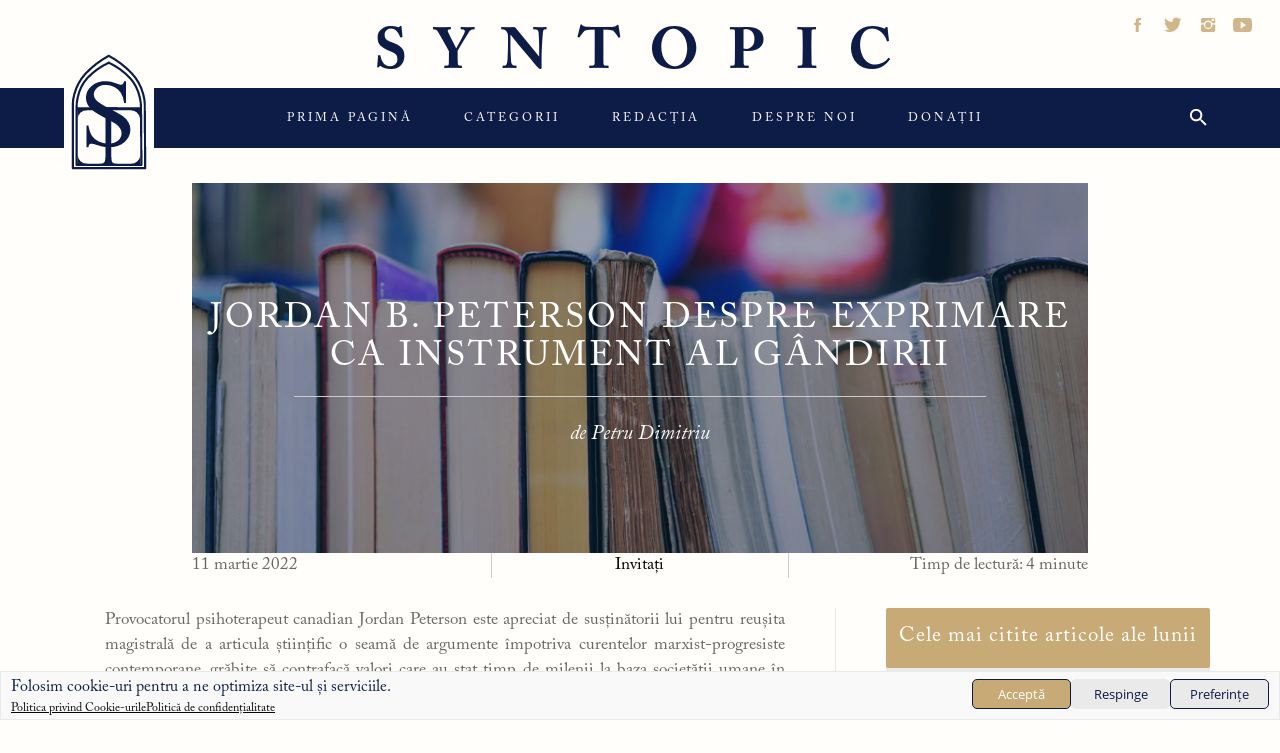

--- FILE ---
content_type: text/html; charset=UTF-8
request_url: https://www.syntopic.ro/jordan-b-peterson-despre-exprimare-ca-instrument-al-gandirii/
body_size: 30409
content:
<!DOCTYPE html>
<html dir="ltr" lang="ro-RO" prefix="og: https://ogp.me/ns#">
<head>
    <meta charset="UTF-8">
    <meta name="viewport" content="width=device-width, initial-scale=1, maximum-scale=1.0, user-scalable=no"/>
    <link rel="profile" href="https://gmpg.org/xfn/11">
    <link rel="pingback" href="https://www.syntopic.ro/xmlrpc.php">
    <script data-cfasync="false" data-no-defer="1" data-no-minify="1" data-no-optimize="1">var ewww_webp_supported=!1;function check_webp_feature(A,e){var w;e=void 0!==e?e:function(){},ewww_webp_supported?e(ewww_webp_supported):((w=new Image).onload=function(){ewww_webp_supported=0<w.width&&0<w.height,e&&e(ewww_webp_supported)},w.onerror=function(){e&&e(!1)},w.src="data:image/webp;base64,"+{alpha:"UklGRkoAAABXRUJQVlA4WAoAAAAQAAAAAAAAAAAAQUxQSAwAAAARBxAR/Q9ERP8DAABWUDggGAAAABQBAJ0BKgEAAQAAAP4AAA3AAP7mtQAAAA=="}[A])}check_webp_feature("alpha");</script><script data-cfasync="false" data-no-defer="1" data-no-minify="1" data-no-optimize="1">var Arrive=function(c,w){"use strict";if(c.MutationObserver&&"undefined"!=typeof HTMLElement){var r,a=0,u=(r=HTMLElement.prototype.matches||HTMLElement.prototype.webkitMatchesSelector||HTMLElement.prototype.mozMatchesSelector||HTMLElement.prototype.msMatchesSelector,{matchesSelector:function(e,t){return e instanceof HTMLElement&&r.call(e,t)},addMethod:function(e,t,r){var a=e[t];e[t]=function(){return r.length==arguments.length?r.apply(this,arguments):"function"==typeof a?a.apply(this,arguments):void 0}},callCallbacks:function(e,t){t&&t.options.onceOnly&&1==t.firedElems.length&&(e=[e[0]]);for(var r,a=0;r=e[a];a++)r&&r.callback&&r.callback.call(r.elem,r.elem);t&&t.options.onceOnly&&1==t.firedElems.length&&t.me.unbindEventWithSelectorAndCallback.call(t.target,t.selector,t.callback)},checkChildNodesRecursively:function(e,t,r,a){for(var i,n=0;i=e[n];n++)r(i,t,a)&&a.push({callback:t.callback,elem:i}),0<i.childNodes.length&&u.checkChildNodesRecursively(i.childNodes,t,r,a)},mergeArrays:function(e,t){var r,a={};for(r in e)e.hasOwnProperty(r)&&(a[r]=e[r]);for(r in t)t.hasOwnProperty(r)&&(a[r]=t[r]);return a},toElementsArray:function(e){return e=void 0!==e&&("number"!=typeof e.length||e===c)?[e]:e}}),e=(l.prototype.addEvent=function(e,t,r,a){a={target:e,selector:t,options:r,callback:a,firedElems:[]};return this._beforeAdding&&this._beforeAdding(a),this._eventsBucket.push(a),a},l.prototype.removeEvent=function(e){for(var t,r=this._eventsBucket.length-1;t=this._eventsBucket[r];r--)e(t)&&(this._beforeRemoving&&this._beforeRemoving(t),(t=this._eventsBucket.splice(r,1))&&t.length&&(t[0].callback=null))},l.prototype.beforeAdding=function(e){this._beforeAdding=e},l.prototype.beforeRemoving=function(e){this._beforeRemoving=e},l),t=function(i,n){var o=new e,l=this,s={fireOnAttributesModification:!1};return o.beforeAdding(function(t){var e=t.target;e!==c.document&&e!==c||(e=document.getElementsByTagName("html")[0]);var r=new MutationObserver(function(e){n.call(this,e,t)}),a=i(t.options);r.observe(e,a),t.observer=r,t.me=l}),o.beforeRemoving(function(e){e.observer.disconnect()}),this.bindEvent=function(e,t,r){t=u.mergeArrays(s,t);for(var a=u.toElementsArray(this),i=0;i<a.length;i++)o.addEvent(a[i],e,t,r)},this.unbindEvent=function(){var r=u.toElementsArray(this);o.removeEvent(function(e){for(var t=0;t<r.length;t++)if(this===w||e.target===r[t])return!0;return!1})},this.unbindEventWithSelectorOrCallback=function(r){var a=u.toElementsArray(this),i=r,e="function"==typeof r?function(e){for(var t=0;t<a.length;t++)if((this===w||e.target===a[t])&&e.callback===i)return!0;return!1}:function(e){for(var t=0;t<a.length;t++)if((this===w||e.target===a[t])&&e.selector===r)return!0;return!1};o.removeEvent(e)},this.unbindEventWithSelectorAndCallback=function(r,a){var i=u.toElementsArray(this);o.removeEvent(function(e){for(var t=0;t<i.length;t++)if((this===w||e.target===i[t])&&e.selector===r&&e.callback===a)return!0;return!1})},this},i=new function(){var s={fireOnAttributesModification:!1,onceOnly:!1,existing:!1};function n(e,t,r){return!(!u.matchesSelector(e,t.selector)||(e._id===w&&(e._id=a++),-1!=t.firedElems.indexOf(e._id)))&&(t.firedElems.push(e._id),!0)}var c=(i=new t(function(e){var t={attributes:!1,childList:!0,subtree:!0};return e.fireOnAttributesModification&&(t.attributes=!0),t},function(e,i){e.forEach(function(e){var t=e.addedNodes,r=e.target,a=[];null!==t&&0<t.length?u.checkChildNodesRecursively(t,i,n,a):"attributes"===e.type&&n(r,i)&&a.push({callback:i.callback,elem:r}),u.callCallbacks(a,i)})})).bindEvent;return i.bindEvent=function(e,t,r){t=void 0===r?(r=t,s):u.mergeArrays(s,t);var a=u.toElementsArray(this);if(t.existing){for(var i=[],n=0;n<a.length;n++)for(var o=a[n].querySelectorAll(e),l=0;l<o.length;l++)i.push({callback:r,elem:o[l]});if(t.onceOnly&&i.length)return r.call(i[0].elem,i[0].elem);setTimeout(u.callCallbacks,1,i)}c.call(this,e,t,r)},i},o=new function(){var a={};function i(e,t){return u.matchesSelector(e,t.selector)}var n=(o=new t(function(){return{childList:!0,subtree:!0}},function(e,r){e.forEach(function(e){var t=e.removedNodes,e=[];null!==t&&0<t.length&&u.checkChildNodesRecursively(t,r,i,e),u.callCallbacks(e,r)})})).bindEvent;return o.bindEvent=function(e,t,r){t=void 0===r?(r=t,a):u.mergeArrays(a,t),n.call(this,e,t,r)},o};d(HTMLElement.prototype),d(NodeList.prototype),d(HTMLCollection.prototype),d(HTMLDocument.prototype),d(Window.prototype);var n={};return s(i,n,"unbindAllArrive"),s(o,n,"unbindAllLeave"),n}function l(){this._eventsBucket=[],this._beforeAdding=null,this._beforeRemoving=null}function s(e,t,r){u.addMethod(t,r,e.unbindEvent),u.addMethod(t,r,e.unbindEventWithSelectorOrCallback),u.addMethod(t,r,e.unbindEventWithSelectorAndCallback)}function d(e){e.arrive=i.bindEvent,s(i,e,"unbindArrive"),e.leave=o.bindEvent,s(o,e,"unbindLeave")}}(window,void 0),ewww_webp_supported=!1;function check_webp_feature(e,t){var r;ewww_webp_supported?t(ewww_webp_supported):((r=new Image).onload=function(){ewww_webp_supported=0<r.width&&0<r.height,t(ewww_webp_supported)},r.onerror=function(){t(!1)},r.src="data:image/webp;base64,"+{alpha:"UklGRkoAAABXRUJQVlA4WAoAAAAQAAAAAAAAAAAAQUxQSAwAAAARBxAR/Q9ERP8DAABWUDggGAAAABQBAJ0BKgEAAQAAAP4AAA3AAP7mtQAAAA==",animation:"UklGRlIAAABXRUJQVlA4WAoAAAASAAAAAAAAAAAAQU5JTQYAAAD/////AABBTk1GJgAAAAAAAAAAAAAAAAAAAGQAAABWUDhMDQAAAC8AAAAQBxAREYiI/gcA"}[e])}function ewwwLoadImages(e){if(e){for(var t=document.querySelectorAll(".batch-image img, .image-wrapper a, .ngg-pro-masonry-item a, .ngg-galleria-offscreen-seo-wrapper a"),r=0,a=t.length;r<a;r++)ewwwAttr(t[r],"data-src",t[r].getAttribute("data-webp")),ewwwAttr(t[r],"data-thumbnail",t[r].getAttribute("data-webp-thumbnail"));for(var i=document.querySelectorAll("div.woocommerce-product-gallery__image"),r=0,a=i.length;r<a;r++)ewwwAttr(i[r],"data-thumb",i[r].getAttribute("data-webp-thumb"))}for(var n=document.querySelectorAll("video"),r=0,a=n.length;r<a;r++)ewwwAttr(n[r],"poster",e?n[r].getAttribute("data-poster-webp"):n[r].getAttribute("data-poster-image"));for(var o,l=document.querySelectorAll("img.ewww_webp_lazy_load"),r=0,a=l.length;r<a;r++)e&&(ewwwAttr(l[r],"data-lazy-srcset",l[r].getAttribute("data-lazy-srcset-webp")),ewwwAttr(l[r],"data-srcset",l[r].getAttribute("data-srcset-webp")),ewwwAttr(l[r],"data-lazy-src",l[r].getAttribute("data-lazy-src-webp")),ewwwAttr(l[r],"data-src",l[r].getAttribute("data-src-webp")),ewwwAttr(l[r],"data-orig-file",l[r].getAttribute("data-webp-orig-file")),ewwwAttr(l[r],"data-medium-file",l[r].getAttribute("data-webp-medium-file")),ewwwAttr(l[r],"data-large-file",l[r].getAttribute("data-webp-large-file")),null!=(o=l[r].getAttribute("srcset"))&&!1!==o&&o.includes("R0lGOD")&&ewwwAttr(l[r],"src",l[r].getAttribute("data-lazy-src-webp"))),l[r].className=l[r].className.replace(/\bewww_webp_lazy_load\b/,"");for(var s=document.querySelectorAll(".ewww_webp"),r=0,a=s.length;r<a;r++)e?(ewwwAttr(s[r],"srcset",s[r].getAttribute("data-srcset-webp")),ewwwAttr(s[r],"src",s[r].getAttribute("data-src-webp")),ewwwAttr(s[r],"data-orig-file",s[r].getAttribute("data-webp-orig-file")),ewwwAttr(s[r],"data-medium-file",s[r].getAttribute("data-webp-medium-file")),ewwwAttr(s[r],"data-large-file",s[r].getAttribute("data-webp-large-file")),ewwwAttr(s[r],"data-large_image",s[r].getAttribute("data-webp-large_image")),ewwwAttr(s[r],"data-src",s[r].getAttribute("data-webp-src"))):(ewwwAttr(s[r],"srcset",s[r].getAttribute("data-srcset-img")),ewwwAttr(s[r],"src",s[r].getAttribute("data-src-img"))),s[r].className=s[r].className.replace(/\bewww_webp\b/,"ewww_webp_loaded");window.jQuery&&jQuery.fn.isotope&&jQuery.fn.imagesLoaded&&(jQuery(".fusion-posts-container-infinite").imagesLoaded(function(){jQuery(".fusion-posts-container-infinite").hasClass("isotope")&&jQuery(".fusion-posts-container-infinite").isotope()}),jQuery(".fusion-portfolio:not(.fusion-recent-works) .fusion-portfolio-wrapper").imagesLoaded(function(){jQuery(".fusion-portfolio:not(.fusion-recent-works) .fusion-portfolio-wrapper").isotope()}))}function ewwwWebPInit(e){ewwwLoadImages(e),ewwwNggLoadGalleries(e),document.arrive(".ewww_webp",function(){ewwwLoadImages(e)}),document.arrive(".ewww_webp_lazy_load",function(){ewwwLoadImages(e)}),document.arrive("videos",function(){ewwwLoadImages(e)}),"loading"==document.readyState?document.addEventListener("DOMContentLoaded",ewwwJSONParserInit):("undefined"!=typeof galleries&&ewwwNggParseGalleries(e),ewwwWooParseVariations(e))}function ewwwAttr(e,t,r){null!=r&&!1!==r&&e.setAttribute(t,r)}function ewwwJSONParserInit(){"undefined"!=typeof galleries&&check_webp_feature("alpha",ewwwNggParseGalleries),check_webp_feature("alpha",ewwwWooParseVariations)}function ewwwWooParseVariations(e){if(e)for(var t=document.querySelectorAll("form.variations_form"),r=0,a=t.length;r<a;r++){var i=t[r].getAttribute("data-product_variations"),n=!1;try{for(var o in i=JSON.parse(i))void 0!==i[o]&&void 0!==i[o].image&&(void 0!==i[o].image.src_webp&&(i[o].image.src=i[o].image.src_webp,n=!0),void 0!==i[o].image.srcset_webp&&(i[o].image.srcset=i[o].image.srcset_webp,n=!0),void 0!==i[o].image.full_src_webp&&(i[o].image.full_src=i[o].image.full_src_webp,n=!0),void 0!==i[o].image.gallery_thumbnail_src_webp&&(i[o].image.gallery_thumbnail_src=i[o].image.gallery_thumbnail_src_webp,n=!0),void 0!==i[o].image.thumb_src_webp&&(i[o].image.thumb_src=i[o].image.thumb_src_webp,n=!0));n&&ewwwAttr(t[r],"data-product_variations",JSON.stringify(i))}catch(e){}}}function ewwwNggParseGalleries(e){if(e)for(var t in galleries){var r=galleries[t];galleries[t].images_list=ewwwNggParseImageList(r.images_list)}}function ewwwNggLoadGalleries(e){e&&document.addEventListener("ngg.galleria.themeadded",function(e,t){window.ngg_galleria._create_backup=window.ngg_galleria.create,window.ngg_galleria.create=function(e,t){var r=$(e).data("id");return galleries["gallery_"+r].images_list=ewwwNggParseImageList(galleries["gallery_"+r].images_list),window.ngg_galleria._create_backup(e,t)}})}function ewwwNggParseImageList(e){for(var t in e){var r=e[t];if(void 0!==r["image-webp"]&&(e[t].image=r["image-webp"],delete e[t]["image-webp"]),void 0!==r["thumb-webp"]&&(e[t].thumb=r["thumb-webp"],delete e[t]["thumb-webp"]),void 0!==r.full_image_webp&&(e[t].full_image=r.full_image_webp,delete e[t].full_image_webp),void 0!==r.srcsets)for(var a in r.srcsets)nggSrcset=r.srcsets[a],void 0!==r.srcsets[a+"-webp"]&&(e[t].srcsets[a]=r.srcsets[a+"-webp"],delete e[t].srcsets[a+"-webp"]);if(void 0!==r.full_srcsets)for(var i in r.full_srcsets)nggFSrcset=r.full_srcsets[i],void 0!==r.full_srcsets[i+"-webp"]&&(e[t].full_srcsets[i]=r.full_srcsets[i+"-webp"],delete e[t].full_srcsets[i+"-webp"])}return e}check_webp_feature("alpha",ewwwWebPInit);</script><title>Jordan B. Peterson despre exprimare ca instrument al gândirii - Syntopic</title>
        <style type="text/css">
                        body .inner-header-overlay,
            body .single-slide:after{
                filter: alpha(opacity=42);
                opacity: .42;
            }

            body .single-slide:after{
               content: "";
            }

                    </style>

    
		<!-- All in One SEO 4.7.3 - aioseo.com -->
		<meta name="description" content="Temă emblematică pentru paleta de interese a lui Jordan Peterson, libertatea de exprimare este văzută de acesta ca o necesitate cu dimensiuni psihologice, legiferarea exprimării fiind, astfel, un asalt asupra înseși proceselor cognitive proprii fiecărui individ. Exprimarea este un dar al condiției umane și totodată o armă pe care fiecare este dator față de sine să învețe să o mânuiască spre binele lui și al întregii societăți." />
		<meta name="robots" content="max-image-preview:large" />
		<link rel="canonical" href="https://www.syntopic.ro/jordan-b-peterson-despre-exprimare-ca-instrument-al-gandirii/" />
		<meta name="generator" content="All in One SEO (AIOSEO) 4.7.3" />
		<meta property="og:locale" content="ro_RO" />
		<meta property="og:site_name" content="Syntopic" />
		<meta property="og:type" content="article" />
		<meta property="og:title" content="Jordan B. Peterson despre exprimare ca instrument al gândirii" />
		<meta property="og:description" content="Temă emblematică pentru paleta de interese a lui Jordan Peterson, libertatea de exprimare este văzută de acesta ca o necesitate cu dimensiuni psihologice, legiferarea exprimării fiind, astfel, un asalt asupra înseși proceselor cognitive proprii fiecărui individ. Exprimarea este un dar al condiției umane și totodată o armă pe care fiecare este dator față de sine să învețe să o mânuiască spre binele lui și al întregii societăți." />
		<meta property="og:url" content="https://www.syntopic.ro/jordan-b-peterson-despre-exprimare-ca-instrument-al-gandirii/" />
		<meta property="fb:app_id" content="905442900104011" />
		<meta property="og:image" content="https://www.syntopic.ro/wp-content/uploads/2022/03/tom-hermans-9BoqXzEeQqM-unsplash.jpg" />
		<meta property="og:image:secure_url" content="https://www.syntopic.ro/wp-content/uploads/2022/03/tom-hermans-9BoqXzEeQqM-unsplash.jpg" />
		<meta property="og:image:width" content="1920" />
		<meta property="og:image:height" content="1280" />
		<meta property="article:published_time" content="2022-03-11T06:00:07+00:00" />
		<meta property="article:modified_time" content="2022-05-02T21:17:22+00:00" />
		<meta name="twitter:card" content="summary" />
		<meta name="twitter:title" content="Jordan B. Peterson despre exprimare ca instrument al gândirii" />
		<meta name="twitter:description" content="Temă emblematică pentru paleta de interese a lui Jordan Peterson, libertatea de exprimare este văzută de acesta ca o necesitate cu dimensiuni psihologice, legiferarea exprimării fiind, astfel, un asalt asupra înseși proceselor cognitive proprii fiecărui individ. Exprimarea este un dar al condiției umane și totodată o armă pe care fiecare este dator față de sine să învețe să o mânuiască spre binele lui și al întregii societăți." />
		<meta name="twitter:image" content="https://www.syntopic.ro/wp-content/uploads/2022/03/tom-hermans-9BoqXzEeQqM-unsplash.jpg" />
		<script type="application/ld+json" class="aioseo-schema">
			{"@context":"https:\/\/schema.org","@graph":[{"@type":"BlogPosting","@id":"https:\/\/www.syntopic.ro\/jordan-b-peterson-despre-exprimare-ca-instrument-al-gandirii\/#blogposting","name":"Jordan B. Peterson despre exprimare ca instrument al g\u00e2ndirii - Syntopic","headline":"Jordan B. Peterson despre exprimare ca instrument al g\u00e2ndirii","author":{"@id":"https:\/\/www.syntopic.ro\/autor\/petru-dimitriu\/#author"},"publisher":{"@id":"https:\/\/www.syntopic.ro\/#organization"},"image":{"@type":"ImageObject","url":"https:\/\/www.syntopic.ro\/wp-content\/uploads\/2022\/03\/tom-hermans-9BoqXzEeQqM-unsplash.jpg","width":1920,"height":1280},"datePublished":"2022-03-11T08:00:07+02:00","dateModified":"2022-05-03T00:17:22+03:00","inLanguage":"ro-RO","mainEntityOfPage":{"@id":"https:\/\/www.syntopic.ro\/jordan-b-peterson-despre-exprimare-ca-instrument-al-gandirii\/#webpage"},"isPartOf":{"@id":"https:\/\/www.syntopic.ro\/jordan-b-peterson-despre-exprimare-ca-instrument-al-gandirii\/#webpage"},"articleSection":"Invita\u021bi, Libertatea de exprimare"},{"@type":"BreadcrumbList","@id":"https:\/\/www.syntopic.ro\/jordan-b-peterson-despre-exprimare-ca-instrument-al-gandirii\/#breadcrumblist","itemListElement":[{"@type":"ListItem","@id":"https:\/\/www.syntopic.ro\/#listItem","position":1,"name":"Prima pagin\u0103","item":"https:\/\/www.syntopic.ro\/","nextItem":"https:\/\/www.syntopic.ro\/jordan-b-peterson-despre-exprimare-ca-instrument-al-gandirii\/#listItem"},{"@type":"ListItem","@id":"https:\/\/www.syntopic.ro\/jordan-b-peterson-despre-exprimare-ca-instrument-al-gandirii\/#listItem","position":2,"name":"Jordan B. Peterson despre exprimare ca instrument al g\u00e2ndirii","previousItem":"https:\/\/www.syntopic.ro\/#listItem"}]},{"@type":"Organization","@id":"https:\/\/www.syntopic.ro\/#organization","name":"Syntopic","url":"https:\/\/www.syntopic.ro\/"},{"@type":"Person","@id":"https:\/\/www.syntopic.ro\/autor\/petru-dimitriu\/#author","url":"https:\/\/www.syntopic.ro\/autor\/petru-dimitriu\/","name":"Petru Dimitriu","image":{"@type":"ImageObject","@id":"https:\/\/www.syntopic.ro\/jordan-b-peterson-despre-exprimare-ca-instrument-al-gandirii\/#authorImage","url":"https:\/\/www.syntopic.ro\/wp-content\/uploads\/2022\/01\/x42_Petru_Dumitriu-96x96.png","width":96,"height":96,"caption":"Petru Dimitriu"}},{"@type":"WebPage","@id":"https:\/\/www.syntopic.ro\/jordan-b-peterson-despre-exprimare-ca-instrument-al-gandirii\/#webpage","url":"https:\/\/www.syntopic.ro\/jordan-b-peterson-despre-exprimare-ca-instrument-al-gandirii\/","name":"Jordan B. Peterson despre exprimare ca instrument al g\u00e2ndirii - Syntopic","description":"Tem\u0103 emblematic\u0103 pentru paleta de interese a lui Jordan Peterson, libertatea de exprimare este v\u0103zut\u0103 de acesta ca o necesitate cu dimensiuni psihologice, legiferarea exprim\u0103rii fiind, astfel, un asalt asupra \u00eense\u0219i proceselor cognitive proprii fiec\u0103rui individ. Exprimarea este un dar al condi\u021biei umane \u0219i totodat\u0103 o arm\u0103 pe care fiecare este dator fa\u021b\u0103 de sine s\u0103 \u00eenve\u021be s\u0103 o m\u00e2nuiasc\u0103 spre binele lui \u0219i al \u00eentregii societ\u0103\u021bi.","inLanguage":"ro-RO","isPartOf":{"@id":"https:\/\/www.syntopic.ro\/#website"},"breadcrumb":{"@id":"https:\/\/www.syntopic.ro\/jordan-b-peterson-despre-exprimare-ca-instrument-al-gandirii\/#breadcrumblist"},"author":{"@id":"https:\/\/www.syntopic.ro\/autor\/petru-dimitriu\/#author"},"creator":{"@id":"https:\/\/www.syntopic.ro\/autor\/petru-dimitriu\/#author"},"image":{"@type":"ImageObject","url":"https:\/\/www.syntopic.ro\/wp-content\/uploads\/2022\/03\/tom-hermans-9BoqXzEeQqM-unsplash.jpg","@id":"https:\/\/www.syntopic.ro\/jordan-b-peterson-despre-exprimare-ca-instrument-al-gandirii\/#mainImage","width":1920,"height":1280},"primaryImageOfPage":{"@id":"https:\/\/www.syntopic.ro\/jordan-b-peterson-despre-exprimare-ca-instrument-al-gandirii\/#mainImage"},"datePublished":"2022-03-11T08:00:07+02:00","dateModified":"2022-05-03T00:17:22+03:00"},{"@type":"WebSite","@id":"https:\/\/www.syntopic.ro\/#website","url":"https:\/\/www.syntopic.ro\/","name":"Syntopic","inLanguage":"ro-RO","publisher":{"@id":"https:\/\/www.syntopic.ro\/#organization"}}]}
		</script>
		<!-- All in One SEO -->

<link rel='dns-prefetch' href='//www.googletagmanager.com' />
<link rel="alternate" type="application/rss+xml" title="Syntopic &raquo; Flux" href="https://www.syntopic.ro/feed/" />
<link rel="alternate" type="application/rss+xml" title="Syntopic &raquo; Flux comentarii" href="https://www.syntopic.ro/comments/feed/" />
<link rel="alternate" type="application/rss+xml" title="Flux comentarii Syntopic &raquo; Jordan B. Peterson despre exprimare ca instrument al gândirii" href="https://www.syntopic.ro/jordan-b-peterson-despre-exprimare-ca-instrument-al-gandirii/feed/" />
<script type="text/javascript">
/* <![CDATA[ */
window._wpemojiSettings = {"baseUrl":"https:\/\/s.w.org\/images\/core\/emoji\/15.0.3\/72x72\/","ext":".png","svgUrl":"https:\/\/s.w.org\/images\/core\/emoji\/15.0.3\/svg\/","svgExt":".svg","source":{"concatemoji":"https:\/\/www.syntopic.ro\/wp-includes\/js\/wp-emoji-release.min.js?ver=6.6.2"}};
/*! This file is auto-generated */
!function(i,n){var o,s,e;function c(e){try{var t={supportTests:e,timestamp:(new Date).valueOf()};sessionStorage.setItem(o,JSON.stringify(t))}catch(e){}}function p(e,t,n){e.clearRect(0,0,e.canvas.width,e.canvas.height),e.fillText(t,0,0);var t=new Uint32Array(e.getImageData(0,0,e.canvas.width,e.canvas.height).data),r=(e.clearRect(0,0,e.canvas.width,e.canvas.height),e.fillText(n,0,0),new Uint32Array(e.getImageData(0,0,e.canvas.width,e.canvas.height).data));return t.every(function(e,t){return e===r[t]})}function u(e,t,n){switch(t){case"flag":return n(e,"\ud83c\udff3\ufe0f\u200d\u26a7\ufe0f","\ud83c\udff3\ufe0f\u200b\u26a7\ufe0f")?!1:!n(e,"\ud83c\uddfa\ud83c\uddf3","\ud83c\uddfa\u200b\ud83c\uddf3")&&!n(e,"\ud83c\udff4\udb40\udc67\udb40\udc62\udb40\udc65\udb40\udc6e\udb40\udc67\udb40\udc7f","\ud83c\udff4\u200b\udb40\udc67\u200b\udb40\udc62\u200b\udb40\udc65\u200b\udb40\udc6e\u200b\udb40\udc67\u200b\udb40\udc7f");case"emoji":return!n(e,"\ud83d\udc26\u200d\u2b1b","\ud83d\udc26\u200b\u2b1b")}return!1}function f(e,t,n){var r="undefined"!=typeof WorkerGlobalScope&&self instanceof WorkerGlobalScope?new OffscreenCanvas(300,150):i.createElement("canvas"),a=r.getContext("2d",{willReadFrequently:!0}),o=(a.textBaseline="top",a.font="600 32px Arial",{});return e.forEach(function(e){o[e]=t(a,e,n)}),o}function t(e){var t=i.createElement("script");t.src=e,t.defer=!0,i.head.appendChild(t)}"undefined"!=typeof Promise&&(o="wpEmojiSettingsSupports",s=["flag","emoji"],n.supports={everything:!0,everythingExceptFlag:!0},e=new Promise(function(e){i.addEventListener("DOMContentLoaded",e,{once:!0})}),new Promise(function(t){var n=function(){try{var e=JSON.parse(sessionStorage.getItem(o));if("object"==typeof e&&"number"==typeof e.timestamp&&(new Date).valueOf()<e.timestamp+604800&&"object"==typeof e.supportTests)return e.supportTests}catch(e){}return null}();if(!n){if("undefined"!=typeof Worker&&"undefined"!=typeof OffscreenCanvas&&"undefined"!=typeof URL&&URL.createObjectURL&&"undefined"!=typeof Blob)try{var e="postMessage("+f.toString()+"("+[JSON.stringify(s),u.toString(),p.toString()].join(",")+"));",r=new Blob([e],{type:"text/javascript"}),a=new Worker(URL.createObjectURL(r),{name:"wpTestEmojiSupports"});return void(a.onmessage=function(e){c(n=e.data),a.terminate(),t(n)})}catch(e){}c(n=f(s,u,p))}t(n)}).then(function(e){for(var t in e)n.supports[t]=e[t],n.supports.everything=n.supports.everything&&n.supports[t],"flag"!==t&&(n.supports.everythingExceptFlag=n.supports.everythingExceptFlag&&n.supports[t]);n.supports.everythingExceptFlag=n.supports.everythingExceptFlag&&!n.supports.flag,n.DOMReady=!1,n.readyCallback=function(){n.DOMReady=!0}}).then(function(){return e}).then(function(){var e;n.supports.everything||(n.readyCallback(),(e=n.source||{}).concatemoji?t(e.concatemoji):e.wpemoji&&e.twemoji&&(t(e.twemoji),t(e.wpemoji)))}))}((window,document),window._wpemojiSettings);
/* ]]> */
</script>
<style id='wp-emoji-styles-inline-css' type='text/css'>

	img.wp-smiley, img.emoji {
		display: inline !important;
		border: none !important;
		box-shadow: none !important;
		height: 1em !important;
		width: 1em !important;
		margin: 0 0.07em !important;
		vertical-align: -0.1em !important;
		background: none !important;
		padding: 0 !important;
	}
</style>
<link rel='stylesheet' id='wp-block-library-css' href='https://www.syntopic.ro/wp-includes/css/dist/block-library/style.min.css?ver=6.6.2' type='text/css' media='all' />
<style id='classic-theme-styles-inline-css' type='text/css'>
/*! This file is auto-generated */
.wp-block-button__link{color:#fff;background-color:#32373c;border-radius:9999px;box-shadow:none;text-decoration:none;padding:calc(.667em + 2px) calc(1.333em + 2px);font-size:1.125em}.wp-block-file__button{background:#32373c;color:#fff;text-decoration:none}
</style>
<style id='global-styles-inline-css' type='text/css'>
:root{--wp--preset--aspect-ratio--square: 1;--wp--preset--aspect-ratio--4-3: 4/3;--wp--preset--aspect-ratio--3-4: 3/4;--wp--preset--aspect-ratio--3-2: 3/2;--wp--preset--aspect-ratio--2-3: 2/3;--wp--preset--aspect-ratio--16-9: 16/9;--wp--preset--aspect-ratio--9-16: 9/16;--wp--preset--color--black: #000000;--wp--preset--color--cyan-bluish-gray: #abb8c3;--wp--preset--color--white: #ffffff;--wp--preset--color--pale-pink: #f78da7;--wp--preset--color--vivid-red: #cf2e2e;--wp--preset--color--luminous-vivid-orange: #ff6900;--wp--preset--color--luminous-vivid-amber: #fcb900;--wp--preset--color--light-green-cyan: #7bdcb5;--wp--preset--color--vivid-green-cyan: #00d084;--wp--preset--color--pale-cyan-blue: #8ed1fc;--wp--preset--color--vivid-cyan-blue: #0693e3;--wp--preset--color--vivid-purple: #9b51e0;--wp--preset--gradient--vivid-cyan-blue-to-vivid-purple: linear-gradient(135deg,rgba(6,147,227,1) 0%,rgb(155,81,224) 100%);--wp--preset--gradient--light-green-cyan-to-vivid-green-cyan: linear-gradient(135deg,rgb(122,220,180) 0%,rgb(0,208,130) 100%);--wp--preset--gradient--luminous-vivid-amber-to-luminous-vivid-orange: linear-gradient(135deg,rgba(252,185,0,1) 0%,rgba(255,105,0,1) 100%);--wp--preset--gradient--luminous-vivid-orange-to-vivid-red: linear-gradient(135deg,rgba(255,105,0,1) 0%,rgb(207,46,46) 100%);--wp--preset--gradient--very-light-gray-to-cyan-bluish-gray: linear-gradient(135deg,rgb(238,238,238) 0%,rgb(169,184,195) 100%);--wp--preset--gradient--cool-to-warm-spectrum: linear-gradient(135deg,rgb(74,234,220) 0%,rgb(151,120,209) 20%,rgb(207,42,186) 40%,rgb(238,44,130) 60%,rgb(251,105,98) 80%,rgb(254,248,76) 100%);--wp--preset--gradient--blush-light-purple: linear-gradient(135deg,rgb(255,206,236) 0%,rgb(152,150,240) 100%);--wp--preset--gradient--blush-bordeaux: linear-gradient(135deg,rgb(254,205,165) 0%,rgb(254,45,45) 50%,rgb(107,0,62) 100%);--wp--preset--gradient--luminous-dusk: linear-gradient(135deg,rgb(255,203,112) 0%,rgb(199,81,192) 50%,rgb(65,88,208) 100%);--wp--preset--gradient--pale-ocean: linear-gradient(135deg,rgb(255,245,203) 0%,rgb(182,227,212) 50%,rgb(51,167,181) 100%);--wp--preset--gradient--electric-grass: linear-gradient(135deg,rgb(202,248,128) 0%,rgb(113,206,126) 100%);--wp--preset--gradient--midnight: linear-gradient(135deg,rgb(2,3,129) 0%,rgb(40,116,252) 100%);--wp--preset--font-size--small: 13px;--wp--preset--font-size--medium: 20px;--wp--preset--font-size--large: 36px;--wp--preset--font-size--x-large: 42px;--wp--preset--spacing--20: 0.44rem;--wp--preset--spacing--30: 0.67rem;--wp--preset--spacing--40: 1rem;--wp--preset--spacing--50: 1.5rem;--wp--preset--spacing--60: 2.25rem;--wp--preset--spacing--70: 3.38rem;--wp--preset--spacing--80: 5.06rem;--wp--preset--shadow--natural: 6px 6px 9px rgba(0, 0, 0, 0.2);--wp--preset--shadow--deep: 12px 12px 50px rgba(0, 0, 0, 0.4);--wp--preset--shadow--sharp: 6px 6px 0px rgba(0, 0, 0, 0.2);--wp--preset--shadow--outlined: 6px 6px 0px -3px rgba(255, 255, 255, 1), 6px 6px rgba(0, 0, 0, 1);--wp--preset--shadow--crisp: 6px 6px 0px rgba(0, 0, 0, 1);}:where(.is-layout-flex){gap: 0.5em;}:where(.is-layout-grid){gap: 0.5em;}body .is-layout-flex{display: flex;}.is-layout-flex{flex-wrap: wrap;align-items: center;}.is-layout-flex > :is(*, div){margin: 0;}body .is-layout-grid{display: grid;}.is-layout-grid > :is(*, div){margin: 0;}:where(.wp-block-columns.is-layout-flex){gap: 2em;}:where(.wp-block-columns.is-layout-grid){gap: 2em;}:where(.wp-block-post-template.is-layout-flex){gap: 1.25em;}:where(.wp-block-post-template.is-layout-grid){gap: 1.25em;}.has-black-color{color: var(--wp--preset--color--black) !important;}.has-cyan-bluish-gray-color{color: var(--wp--preset--color--cyan-bluish-gray) !important;}.has-white-color{color: var(--wp--preset--color--white) !important;}.has-pale-pink-color{color: var(--wp--preset--color--pale-pink) !important;}.has-vivid-red-color{color: var(--wp--preset--color--vivid-red) !important;}.has-luminous-vivid-orange-color{color: var(--wp--preset--color--luminous-vivid-orange) !important;}.has-luminous-vivid-amber-color{color: var(--wp--preset--color--luminous-vivid-amber) !important;}.has-light-green-cyan-color{color: var(--wp--preset--color--light-green-cyan) !important;}.has-vivid-green-cyan-color{color: var(--wp--preset--color--vivid-green-cyan) !important;}.has-pale-cyan-blue-color{color: var(--wp--preset--color--pale-cyan-blue) !important;}.has-vivid-cyan-blue-color{color: var(--wp--preset--color--vivid-cyan-blue) !important;}.has-vivid-purple-color{color: var(--wp--preset--color--vivid-purple) !important;}.has-black-background-color{background-color: var(--wp--preset--color--black) !important;}.has-cyan-bluish-gray-background-color{background-color: var(--wp--preset--color--cyan-bluish-gray) !important;}.has-white-background-color{background-color: var(--wp--preset--color--white) !important;}.has-pale-pink-background-color{background-color: var(--wp--preset--color--pale-pink) !important;}.has-vivid-red-background-color{background-color: var(--wp--preset--color--vivid-red) !important;}.has-luminous-vivid-orange-background-color{background-color: var(--wp--preset--color--luminous-vivid-orange) !important;}.has-luminous-vivid-amber-background-color{background-color: var(--wp--preset--color--luminous-vivid-amber) !important;}.has-light-green-cyan-background-color{background-color: var(--wp--preset--color--light-green-cyan) !important;}.has-vivid-green-cyan-background-color{background-color: var(--wp--preset--color--vivid-green-cyan) !important;}.has-pale-cyan-blue-background-color{background-color: var(--wp--preset--color--pale-cyan-blue) !important;}.has-vivid-cyan-blue-background-color{background-color: var(--wp--preset--color--vivid-cyan-blue) !important;}.has-vivid-purple-background-color{background-color: var(--wp--preset--color--vivid-purple) !important;}.has-black-border-color{border-color: var(--wp--preset--color--black) !important;}.has-cyan-bluish-gray-border-color{border-color: var(--wp--preset--color--cyan-bluish-gray) !important;}.has-white-border-color{border-color: var(--wp--preset--color--white) !important;}.has-pale-pink-border-color{border-color: var(--wp--preset--color--pale-pink) !important;}.has-vivid-red-border-color{border-color: var(--wp--preset--color--vivid-red) !important;}.has-luminous-vivid-orange-border-color{border-color: var(--wp--preset--color--luminous-vivid-orange) !important;}.has-luminous-vivid-amber-border-color{border-color: var(--wp--preset--color--luminous-vivid-amber) !important;}.has-light-green-cyan-border-color{border-color: var(--wp--preset--color--light-green-cyan) !important;}.has-vivid-green-cyan-border-color{border-color: var(--wp--preset--color--vivid-green-cyan) !important;}.has-pale-cyan-blue-border-color{border-color: var(--wp--preset--color--pale-cyan-blue) !important;}.has-vivid-cyan-blue-border-color{border-color: var(--wp--preset--color--vivid-cyan-blue) !important;}.has-vivid-purple-border-color{border-color: var(--wp--preset--color--vivid-purple) !important;}.has-vivid-cyan-blue-to-vivid-purple-gradient-background{background: var(--wp--preset--gradient--vivid-cyan-blue-to-vivid-purple) !important;}.has-light-green-cyan-to-vivid-green-cyan-gradient-background{background: var(--wp--preset--gradient--light-green-cyan-to-vivid-green-cyan) !important;}.has-luminous-vivid-amber-to-luminous-vivid-orange-gradient-background{background: var(--wp--preset--gradient--luminous-vivid-amber-to-luminous-vivid-orange) !important;}.has-luminous-vivid-orange-to-vivid-red-gradient-background{background: var(--wp--preset--gradient--luminous-vivid-orange-to-vivid-red) !important;}.has-very-light-gray-to-cyan-bluish-gray-gradient-background{background: var(--wp--preset--gradient--very-light-gray-to-cyan-bluish-gray) !important;}.has-cool-to-warm-spectrum-gradient-background{background: var(--wp--preset--gradient--cool-to-warm-spectrum) !important;}.has-blush-light-purple-gradient-background{background: var(--wp--preset--gradient--blush-light-purple) !important;}.has-blush-bordeaux-gradient-background{background: var(--wp--preset--gradient--blush-bordeaux) !important;}.has-luminous-dusk-gradient-background{background: var(--wp--preset--gradient--luminous-dusk) !important;}.has-pale-ocean-gradient-background{background: var(--wp--preset--gradient--pale-ocean) !important;}.has-electric-grass-gradient-background{background: var(--wp--preset--gradient--electric-grass) !important;}.has-midnight-gradient-background{background: var(--wp--preset--gradient--midnight) !important;}.has-small-font-size{font-size: var(--wp--preset--font-size--small) !important;}.has-medium-font-size{font-size: var(--wp--preset--font-size--medium) !important;}.has-large-font-size{font-size: var(--wp--preset--font-size--large) !important;}.has-x-large-font-size{font-size: var(--wp--preset--font-size--x-large) !important;}
:where(.wp-block-post-template.is-layout-flex){gap: 1.25em;}:where(.wp-block-post-template.is-layout-grid){gap: 1.25em;}
:where(.wp-block-columns.is-layout-flex){gap: 2em;}:where(.wp-block-columns.is-layout-grid){gap: 2em;}
:root :where(.wp-block-pullquote){font-size: 1.5em;line-height: 1.6;}
</style>
<link rel='stylesheet' id='authors-list-css-css' href='https://www.syntopic.ro/wp-content/plugins/authors-list/backend/assets/css/front.css?ver=2.0.4' type='text/css' media='all' />
<link rel='stylesheet' id='jquery-ui-css-css' href='https://www.syntopic.ro/wp-content/plugins/authors-list/backend/assets/css/jquery-ui.css?ver=2.0.4' type='text/css' media='all' />
<link rel='stylesheet' id='pdfprnt_frontend-css' href='https://www.syntopic.ro/wp-content/plugins/pdf-print/css/frontend.css?ver=2.2.9' type='text/css' media='all' />
<link rel='stylesheet' id='ce_responsive-css' href='https://www.syntopic.ro/wp-content/plugins/simple-embed-code/css/video-container.min.css?ver=2.5' type='text/css' media='all' />
<link rel='stylesheet' id='ewd-ulb-main-css' href='https://www.syntopic.ro/wp-content/plugins/ultimate-lightbox/assets/css/ewd-ulb-main.css?ver=6.6.2' type='text/css' media='all' />
<link rel='stylesheet' id='ewd-ulb-twentytwenty-css' href='https://www.syntopic.ro/wp-content/plugins/ultimate-lightbox/assets/css/twentytwenty.css?ver=6.6.2' type='text/css' media='all' />
<link rel='stylesheet' id='cmplz-general-css' href='https://www.syntopic.ro/wp-content/plugins/complianz-gdpr/assets/css/cookieblocker.min.css?ver=1722264772' type='text/css' media='all' />
<link rel='stylesheet' id='ivory-search-styles-css' href='https://www.syntopic.ro/wp-content/plugins/add-search-to-menu/public/css/ivory-search.min.css?ver=4.8.1' type='text/css' media='all' />
<link rel='stylesheet' id='infinity-blog-google-fonts-css' href='https://www.syntopic.ro/wp-content/fonts/1427bcb8ea35c8c5621168aaaa944cab.css?ver=1.0.1' type='text/css' media='all' />
<link rel='stylesheet' id='owlcarousel-css' href='https://www.syntopic.ro/wp-content/themes/infinity-blog/assets/libraries/owlcarousel/css/owl.carousel.css?ver=6.6.2' type='text/css' media='all' />
<link rel='stylesheet' id='ionicons-css' href='https://www.syntopic.ro/wp-content/themes/infinity-blog/assets/libraries/ionicons/css/ionicons.min.css?ver=6.6.2' type='text/css' media='all' />
<link rel='stylesheet' id='bootstrap-css' href='https://www.syntopic.ro/wp-content/themes/infinity-blog/assets/libraries/bootstrap/css/bootstrap.min.css?ver=6.6.2' type='text/css' media='all' />
<link rel='stylesheet' id='magnific-popup-css' href='https://www.syntopic.ro/wp-content/themes/infinity-blog/assets/libraries/magnific-popup/magnific-popup.css?ver=6.6.2' type='text/css' media='all' />
<link rel='stylesheet' id='infinity-blog-style-css' href='https://www.syntopic.ro/wp-content/themes/infinity-blog/style.css?ver=6.6.2' type='text/css' media='all' />
<link rel='stylesheet' id='heateor_sss_frontend_css-css' href='https://www.syntopic.ro/wp-content/plugins/sassy-social-share/public/css/sassy-social-share-public.css?ver=3.3.69' type='text/css' media='all' />
<style id='heateor_sss_frontend_css-inline-css' type='text/css'>
.heateor_sss_button_instagram span.heateor_sss_svg{background-color:#527fa4}.heateor_sss_horizontal_sharing .heateor_sss_svg,.heateor_sss_standard_follow_icons_container .heateor_sss_svg{color:#fff;border-width:0px;border-style:solid;border-color:transparent}.heateor_sss_horizontal_sharing .heateorSssTCBackground{color:#666}.heateor_sss_horizontal_sharing span.heateor_sss_svg:hover,.heateor_sss_standard_follow_icons_container span.heateor_sss_svg:hover{border-color:transparent;}.heateor_sss_vertical_sharing span.heateor_sss_svg,.heateor_sss_floating_follow_icons_container span.heateor_sss_svg{color:#fff;border-width:0px;border-style:solid;border-color:transparent;}.heateor_sss_vertical_sharing .heateorSssTCBackground{color:#666;}.heateor_sss_vertical_sharing span.heateor_sss_svg:hover,.heateor_sss_floating_follow_icons_container span.heateor_sss_svg:hover{border-color:transparent;}@media screen and (max-width:783px) {.heateor_sss_vertical_sharing{display:none!important}}
</style>
<link rel='stylesheet' id='sib-front-css-css' href='https://www.syntopic.ro/wp-content/plugins/mailin/css/mailin-front.css?ver=6.6.2' type='text/css' media='all' />
<script type="text/javascript" id="nb-jquery" src="https://www.syntopic.ro/wp-includes/js/jquery/jquery.min.js?ver=3.7.1" id="jquery-core-js"></script>
<script type="text/javascript" src="https://www.syntopic.ro/wp-includes/js/jquery/jquery-migrate.min.js?ver=3.4.1" id="jquery-migrate-js"></script>
<script type="text/javascript" id="ewd-ulb-js-extra">
/* <![CDATA[ */
var ewd_ulb_php_add_data = {"add_lightbox":"[\"image_class\"]","image_class_list":"my-lightbox","image_selector_list":"","min_height":"","min_width":"","overlay_text_source":"alt"};
/* ]]> */
</script>
<script type="text/javascript" src="https://www.syntopic.ro/wp-content/plugins/ultimate-lightbox/assets/js/ewd-ulb.js?ver=1.0.7" id="ewd-ulb-js"></script>
<script type="text/javascript" src="https://www.syntopic.ro/wp-content/plugins/ultimate-lightbox/assets/js/jquery.event.move.js?ver=1" id="event-move-js"></script>
<script type="text/javascript" src="https://www.syntopic.ro/wp-content/plugins/ultimate-lightbox/assets/js/jquery.twentytwenty.js?ver=1" id="twenty-twenty-js"></script>
<script type="text/javascript" id="ultimate-lightbox-js-extra">
/* <![CDATA[ */
var ewd_ulb_php_data = {"custom_css":"","styling_options":"<style>.ewd-ulb-slide-overlay { display: none !important; }<\/style>","background_close":"","gallery_loop":"1","show_thumbnails":"","show_thumbnail_toggle":"1","show_progress_bar":"","autoplay":"","autoplay_interval":"","transition_class":"ewd-ulb-no-transition","hide_elements":["description","thumbnails"],"controls":{"top_right_controls":["exit"],"top_left_controls":[],"bottom_right_controls":[],"bottom_left_controls":[]},"ulb_arrow":"a","ulb_icon_set":"a","curtain_slide":null,"mousewheel_navigation":"1"};
/* ]]> */
</script>
<script type="text/javascript" src="https://www.syntopic.ro/wp-content/plugins/ultimate-lightbox/assets/js/ultimate-lightbox.js?ver=1.0.7" id="ultimate-lightbox-js"></script>
<script type="text/javascript" src="https://www.syntopic.ro/wp-content/plugins/ultimate-lightbox/assets/js/jquery.mousewheel.min.js?ver=1" id="jquery.mousewheel.min-js"></script>

<!-- Google tag (gtag.js) snippet added by Site Kit -->

<!-- Google Analytics snippet added by Site Kit -->
<script type="text/javascript" src="https://www.googletagmanager.com/gtag/js?id=GT-5DC877M" id="google_gtagjs-js" async></script>
<script type="text/javascript" id="google_gtagjs-js-after">
/* <![CDATA[ */
window.dataLayer = window.dataLayer || [];function gtag(){dataLayer.push(arguments);}
gtag("set","linker",{"domains":["www.syntopic.ro"]});
gtag("js", new Date());
gtag("set", "developer_id.dZTNiMT", true);
gtag("config", "GT-5DC877M");
/* ]]> */
</script>

<!-- End Google tag (gtag.js) snippet added by Site Kit -->
<script type="text/javascript" id="sib-front-js-js-extra">
/* <![CDATA[ */
var sibErrMsg = {"invalidMail":"Please fill out valid email address","requiredField":"Please fill out required fields","invalidDateFormat":"Please fill out valid date format","invalidSMSFormat":"Please fill out valid phone number"};
var ajax_sib_front_object = {"ajax_url":"https:\/\/www.syntopic.ro\/wp-admin\/admin-ajax.php","ajax_nonce":"f06aa9c628","flag_url":"https:\/\/www.syntopic.ro\/wp-content\/plugins\/mailin\/img\/flags\/"};
/* ]]> */
</script>
<script type="text/javascript" src="https://www.syntopic.ro/wp-content/plugins/mailin/js/mailin-front.js?ver=1729183148" id="sib-front-js-js"></script>
<link rel="https://api.w.org/" href="https://www.syntopic.ro/wp-json/" /><link rel="alternate" title="JSON" type="application/json" href="https://www.syntopic.ro/wp-json/wp/v2/posts/4500" /><link rel="EditURI" type="application/rsd+xml" title="RSD" href="https://www.syntopic.ro/xmlrpc.php?rsd" />
<meta name="generator" content="WordPress 6.6.2" />
<meta name="generator" content="Seriously Simple Podcasting 2.12.0" />
<link rel='shortlink' href='https://www.syntopic.ro/?p=4500' />
<link rel="alternate" title="oEmbed (JSON)" type="application/json+oembed" href="https://www.syntopic.ro/wp-json/oembed/1.0/embed?url=https%3A%2F%2Fwww.syntopic.ro%2Fjordan-b-peterson-despre-exprimare-ca-instrument-al-gandirii%2F" />
<link rel="alternate" title="oEmbed (XML)" type="text/xml+oembed" href="https://www.syntopic.ro/wp-json/oembed/1.0/embed?url=https%3A%2F%2Fwww.syntopic.ro%2Fjordan-b-peterson-despre-exprimare-ca-instrument-al-gandirii%2F&#038;format=xml" />
<meta name="generator" content="Site Kit by Google 1.137.0" />
<link rel="alternate" type="application/rss+xml" title="Podcast RSS feed" href="https://www.syntopic.ro/feed/podcast" />

    
    <script type="text/javascript">
        var ajaxurl = 'https://www.syntopic.ro/wp-admin/admin-ajax.php';
    </script>
			<style>.cmplz-hidden {
					display: none !important;
				}</style><!-- Analytics by WP Statistics v14.11.4 - https://wp-statistics.com -->
<link rel="icon" href="https://www.syntopic.ro/wp-content/uploads/2021/11/cropped-favicon2-32x32.png" sizes="32x32" />
<link rel="icon" href="https://www.syntopic.ro/wp-content/uploads/2021/11/cropped-favicon2-192x192.png" sizes="192x192" />
<link rel="apple-touch-icon" href="https://www.syntopic.ro/wp-content/uploads/2021/11/cropped-favicon2-180x180.png" />
<meta name="msapplication-TileImage" content="https://www.syntopic.ro/wp-content/uploads/2021/11/cropped-favicon2-270x270.png" />
		<style type="text/css" id="wp-custom-css">
			.my-block-right{
	display:block;
	margin-left:auto;
}

.page-id-9609 .site-branding {
	display: none;
}

.page-id-9609 #nav-affix {
	display: none;
}

.page-id-9609 .social-icons {
	display: none;
}

.page-id-9609 .site-footer {
	display: none;
}

.page-id-9609 h1 {
	padding-top: 2%;
	font-weight: bold;
}

.page-id-9609 h2 {
	font-weight: bold;
}		</style>
			<link rel="stylesheet" href="https://www.syntopic.ro/wp-content/themes/infinity-blog/style-additional.css?v=3" type="text/css"/>
	<link rel="stylesheet" href="https://www.syntopic.ro/wp-content/themes/infinity-blog/style-screens.css?v=2" type="text/css"/>
	</head>

<body data-cmplz=1 class="nb-3-3-5 nimble-no-local-data-skp__post_post_4500 nimble-no-group-site-tmpl-skp__all_post post-template-default single single-post postid-4500 single-format-standard sek-hide-rc-badge infinity-blog group-blog right-sidebar home-content-not-enabled">
<script data-cfasync="false" data-no-defer="1" data-no-minify="1" data-no-optimize="1">if(typeof ewww_webp_supported==="undefined"){var ewww_webp_supported=!1}if(ewww_webp_supported){document.body.classList.add("webp-support")}</script>
<!-- full-screen-layout/boxed-layout -->
<div id="page" class="site site-bg full-screen-layout">
    <a class="skip-link screen-reader-text" href="#main">Sari la conținut</a>

    <header id="masthead" class="site-header" role="banner">
     <div class="social-icons">
                        <div class="menu-meniu-secundar-container"><ul id="social-menu" class=""><li id="menu-item-33" class="menu-item menu-item-type-custom menu-item-object-custom menu-item-33"><a target="_blank" rel="noopener" href="https://www.facebook.com/syntopic"><span>Facebook</span></a></li>
<li id="menu-item-1758" class="menu-item menu-item-type-custom menu-item-object-custom menu-item-1758"><a target="_blank" rel="noopener" href="https://twitter.com/RevistaSyntopic"><span>Twitter</span></a></li>
<li id="menu-item-35" class="menu-item menu-item-type-custom menu-item-object-custom menu-item-35"><a target="_blank" rel="noopener" href="https://instagram.com/syntopic/"><span>Instagram</span></a></li>
<li id="menu-item-590" class="menu-item menu-item-type-custom menu-item-object-custom menu-item-590"><a target="_blank" rel="noopener" href="https://www.youtube.com/c/Syntopic"><span>YouTube</span></a></li>
</ul></div>                    </div>
		<div id="large-background">
            <div class="row">
                <div class="col-sm-12">
                    <div class="site-branding">
                        <div class="twp-site-branding">
                            <div class="branding-center">
                         <span>
              			  <a href="https://www.syntopic.ro/" rel="home">
								<h1 class="site-title primary-font" style="margin:auto;">Syntopic</h1>
            			   </a>
           			 </span>
                            </div>
                        </div>
                    </div>
                    <!-- .site-branding -->
                </div>
            </div>
		</div>
		
		   <div id="nav-affix" class="top-header header--fixed primary-bgcolor">
                <nav class="main-navigation" role="navigation">

                    <a href="javascript:void(0)" class="skip-link-menu-start-1"></a>
                    <a href="javascript:void(0)" class="skip-link-menu-start-2"></a>
                    
                    <a href="javascript:void(0)" class="toggle-menu" aria-controls="primary-menu" aria-expanded="false">
                         <span class="screen-reader-text">
                            Meniu principal                        </span>
                        <i class="ham"></i>
                    </a>

                    							<style type="text/css" media="screen">
							#is-ajax-search-result-49 .is-highlight { background-color: #fcc9c9 !important;}
							#is-ajax-search-result-49 .meta .is-highlight { background-color: transparent !important;}
							</style>
						<div class="menu menu-container"><ul id="primary-menu" class="menu"><li id="menu-item-857" class="menu-item menu-item-type-post_type menu-item-object-page menu-item-home menu-item-857"><a title="Syntopic" href="https://www.syntopic.ro/"><svg  width="148" height="221"   xmlns:dc="http://purl.org/dc/elements/1.1/"    xmlns:cc="http://creativecommons.org/ns#"    xmlns:rdf="http://www.w3.org/1999/02/22-rdf-syntax-ns#"    xmlns:svg="http://www.w3.org/2000/svg"    xmlns="http://www.w3.org/2000/svg"    class="custom-logo"    viewBox="0 0 148.31194 221.60959"    version="1.1"    id="svg8">   <defs      id="defs2" />   <metadata      id="metadata5">     <rdf:RDF>       <cc:Work          rdf:about="">         <dc:format>image/svg+xml</dc:format>         <dc:type            rdf:resource="http://purl.org/dc/dcmitype/StillImage" />         <dc:title></dc:title>       </cc:Work>     </rdf:RDF>   </metadata>   <g      transform="translate(-35.093588,-14.964482)"      id="layer1">     <g        aria-label="T"        transform="scale(0.8878898,1.1262659)"        style="font-style:normal;font-weight:normal;font-size:13.11161232px;line-height:125%;font-family:sans-serif;letter-spacing:0px;word-spacing:0px;fill:#000000;fill-opacity:1;stroke:none;stroke-width:0.32779029px;stroke-linecap:butt;stroke-linejoin:miter;stroke-opacity:1"        id="text4567" />     <path        style="opacity:1;fill:#000000;fill-opacity:0.9976526;fill-rule:nonzero;stroke:none;stroke-width:37.79527664;stroke-linecap:square;stroke-linejoin:round;stroke-miterlimit:4;stroke-dasharray:none;stroke-dashoffset:100;stroke-opacity:1"        d="m -559.625,57.580078 a 65.784279,65.279211 0 0 0 0.25,-4.935547 65.784279,65.279211 0 0 0 -0.25,-5.30664 z"        id="path4686"        transform="scale(0.26458333)" />     <path        style="opacity:1;fill:#000000;fill-opacity:0.9976526;fill-rule:nonzero;stroke:none;stroke-width:37.79527664;stroke-linecap:square;stroke-linejoin:round;stroke-miterlimit:4;stroke-dasharray:none;stroke-dashoffset:100;stroke-opacity:1"        d="m -559.84766,59.333984 h 0.22266 v -1.753906 a 65.784279,65.279211 0 0 1 -0.22266,1.753906 z"        id="path4684"        transform="scale(0.26458333)" />     <path        style="opacity:1;fill:#000000;fill-opacity:0.9976526;fill-rule:nonzero;stroke:none;stroke-width:37.79527664;stroke-linecap:square;stroke-linejoin:round;stroke-miterlimit:4;stroke-dasharray:none;stroke-dashoffset:100;stroke-opacity:1"        d="m -690.94336,59.333984 h 0.41797 a 65.784279,65.279211 0 0 1 -0.41797,-6.689453 z"        id="rect4673"        transform="scale(0.26458333)" />     <g        id="g909">       <path          d="m 108.95164,34.684521 c 0,0 22.45446,10.655534 39.21502,28.34821 21.14537,22.78632 20.44064,54.050599 20.44064,54.050599 l 0.75595,106.41755 H 49.166817 M 108.95164,34.684521 c 0,0 -23.021437,10.655529 -39.781999,28.34821 C 48.024272,85.819043 49.166817,117.08333 49.166817,117.08333 v 106.41755"          style="opacity:1;fill:none;fill-rule:evenodd;stroke:#000000;stroke-width:4;stroke-linecap:round;stroke-linejoin:round;stroke-miterlimit:4;stroke-dasharray:none;stroke-opacity:1"          id="path4543-2" />       <g          aria-label="S"          transform="scale(1.0311741,0.96976834)"          style="font-style:normal;font-weight:normal;font-size:10.91325951px;line-height:125%;font-family:sans-serif;letter-spacing:0px;word-spacing:0px;fill:#000000;fill-opacity:1;stroke:none;stroke-width:0.27283147px;stroke-linecap:butt;stroke-linejoin:miter;stroke-opacity:1"          id="text4563">         <path            d="m 136.47903,70.903695 v 41.652985 h -3.28605 q -1.59863,-11.98967 -5.77281,-19.094653 -4.08536,-7.104987 -11.72322,-11.279166 -7.63786,-4.17418 -15.808597,-4.17418 -9.236483,0 -15.275721,5.683989 -6.039238,5.595177 -6.039238,12.788976 0,5.506364 3.81893,10.035794 5.506364,6.66092 26.199636,17.76246 16.87434,9.05886 23.00239,13.94354 6.21687,4.79587 9.50292,11.36798 3.37487,6.57211 3.37487,13.76591 0,13.6771 -10.65748,23.62408 -10.56866,9.85817 -27.26538,9.85817 -5.23993,0 -9.858171,-0.79931 -2.753182,-0.44407 -11.456791,-3.19725 -8.614796,-2.84199 -10.923916,-2.84199 -2.220308,0 -3.552493,1.33218 -1.243373,1.33219 -1.865059,5.50637 h -3.286056 v -41.29774 h 3.286056 q 2.30912,12.9666 6.216863,19.4499 3.907742,6.39449 11.900852,10.65748 8.081922,4.263 17.673655,4.263 11.10154,0 17.49603,-5.86162 6.4833,-5.86161 6.4833,-13.85472 0,-4.44062 -2.48675,-8.97005 -2.39793,-4.52943 -7.54905,-8.43717 -3.46368,-2.66437 -18.917022,-11.27916 -15.453345,-8.70361 -22.025458,-13.85473 -6.4833,-5.15111 -9.858168,-11.36797 -3.374869,-6.21687 -3.374869,-13.6771 0,-12.966603 9.946981,-22.291898 9.946981,-9.414107 25.311514,-9.414107 9.591732,0 20.338022,4.707054 4.97349,2.220308 7.01618,2.220308 2.30912,0 3.73011,-1.332185 1.50981,-1.420997 2.39794,-5.595177 z"            style="font-style:normal;font-variant:normal;font-weight:normal;font-stretch:normal;font-size:181.88764954px;font-family:'Times New Roman';-inkscape-font-specification:'Times New Roman, ';stroke-width:0.27283147px"            id="path851" />       </g>       <path          id="path4693"          d="m 150.43539,221.71187 h 16.97157 v -15.63522 h -0.0589 a 17.405424,17.271791 0 0 1 -16.91266,15.48897 z"          style="opacity:1;fill:#000000;fill-opacity:0.9976526;fill-rule:nonzero;stroke:none;stroke-width:10;stroke-linecap:square;stroke-linejoin:round;stroke-miterlimit:4;stroke-dasharray:none;stroke-dashoffset:100;stroke-opacity:1" />       <path          id="path4682"          d="m 68.808995,221.61291 v -0.14625 a 17.405424,17.271791 0 0 1 -0.367935,0.0129 17.405424,17.271791 0 0 1 -17.294552,-15.50187 H 51.03592 v 15.63522 z"          style="opacity:1;fill:#000000;fill-opacity:0.9976526;fill-rule:nonzero;stroke:none;stroke-width:10;stroke-linecap:square;stroke-linejoin:round;stroke-miterlimit:4;stroke-dasharray:none;stroke-dashoffset:100;stroke-opacity:1" />       <path          d="m 108.84153,21.97814 c 0,0 24.37094,13.183617 43.09584,32.949873 23.62361,25.456878 23.62361,55.727877 23.62361,55.727877 l 0.84455,118.88969 H 42.122073 M 108.84153,21.97814 c 0,0 -24.370948,13.183617 -43.095844,32.949883 C 42.122073,80.384888 42.122073,110.65589 42.122073,110.65589 v 118.88969"          style="opacity:1;fill:none;fill-rule:evenodd;stroke:#000000;stroke-width:4;stroke-linecap:round;stroke-linejoin:round;stroke-miterlimit:4;stroke-dasharray:none;stroke-opacity:1"          id="path4543-2-8" />       <g          aria-label="I"          transform="scale(0.84820463,1.1789608)"          style="font-style:normal;font-weight:normal;font-size:10.31144047px;line-height:125%;font-family:sans-serif;letter-spacing:0px;word-spacing:0px;fill:#000000;fill-opacity:1;stroke:none;stroke-width:0.25778601px;stroke-linecap:butt;stroke-linejoin:miter;stroke-opacity:1"          id="text878">         <path            d="m 146.9691,187.86372 v 2.48388 h -39.00356 v -2.48388 h 3.22232 q 5.63907,0 8.19008,-3.28946 1.61116,-2.14821 1.61116,-10.33829 v -58.80743 q 0,-6.91458 -0.87271,-9.12992 -0.67132,-1.6783 -2.7524,-2.88667 -2.9538,-1.61116 -6.17613,-1.61116 h -3.22232 v -2.483878 h 39.00356 v 2.483878 h -3.28946 q -5.57194,0 -8.12294,3.28945 -1.6783,2.14822 -1.6783,10.3383 v 58.80743 q 0,6.91457 0.87271,9.12992 0.67132,1.6783 2.81954,2.88667 2.88667,1.61116 6.10899,1.61116 z"            style="font-style:normal;font-variant:normal;font-weight:normal;font-stretch:normal;font-size:137.48587036px;font-family:'Times New Roman';-inkscape-font-specification:'Times New Roman, ';stroke-width:0.25778601px"            id="path854" />       </g>       <rect          y="116.97891"          x="48.291946"          height="5.5936656"          width="120.9457"          id="rect880"          style="opacity:1;fill:#000000;fill-opacity:0.9976526;fill-rule:nonzero;stroke:none;stroke-width:4.15419626;stroke-linecap:square;stroke-linejoin:round;stroke-miterlimit:4;stroke-dasharray:none;stroke-dashoffset:100;stroke-opacity:1" />       <path          id="path4693-6"          d="m 149.93059,122.27033 h 16.97156 v 15.63522 h -0.0589 A 17.405424,17.271791 0 0 0 149.9306,122.41658 Z"          style="opacity:1;fill:#000000;fill-opacity:0.9976526;fill-rule:nonzero;stroke:none;stroke-width:10;stroke-linecap:square;stroke-linejoin:round;stroke-miterlimit:4;stroke-dasharray:none;stroke-dashoffset:100;stroke-opacity:1" />       <path          id="path4682-2"          d="m 68.460747,122.27033 v 0.14625 a 17.405424,17.271791 0 0 0 -0.36793,-0.0129 17.405424,17.271791 0 0 0 -17.29456,15.50188 h -0.11058 v -15.63522 z"          style="opacity:1;fill:#000000;fill-opacity:0.9976526;fill-rule:nonzero;stroke:none;stroke-width:10;stroke-linecap:square;stroke-linejoin:round;stroke-miterlimit:4;stroke-dasharray:none;stroke-dashoffset:100;stroke-opacity:1" />     </g>   </g> </svg></a></li>
<li id="menu-item-29" class="menu-item menu-item-type-custom menu-item-object-custom menu-item-home menu-item-29"><a href="https://www.syntopic.ro/">Prima pagină</a></li>
<li id="menu-item-515" class="menu-item menu-item-type-post_type menu-item-object-page menu-item-515"><a href="https://www.syntopic.ro/categorii/">Categorii</a></li>
<li id="menu-item-233" class="menu-item menu-item-type-post_type menu-item-object-page menu-item-233"><a href="https://www.syntopic.ro/redactia/">Redacția</a></li>
<li id="menu-item-30" class="menu-item menu-item-type-post_type menu-item-object-page menu-item-30"><a href="https://www.syntopic.ro/despre/">Despre noi</a></li>
<li id="menu-item-4062" class="menu-item menu-item-type-post_type menu-item-object-page menu-item-4062"><a href="https://www.syntopic.ro/donatii/">Donații</a></li>
<li class=" astm-search-menu is-menu default menu-item"><form data-min-no-for-search=1 data-result-box-max-height=400 data-form-id=49 class="is-search-form is-form-style is-form-style-3 is-form-id-49 is-ajax-search" action="https://www.syntopic.ro/" method="get" role="search" ><label for="is-search-input-49"><span class="is-screen-reader-text">Search for:</span><input  type="search" id="is-search-input-49" name="s" value="" class="is-search-input" placeholder="Căutare" autocomplete=off /><span class="is-loader-image" style="display: none;background-image:url(https://www.syntopic.ro/wp-content/plugins/add-search-to-menu/public/images/spinner.gif);" ></span></label><button type="submit" class="is-search-submit"><span class="is-screen-reader-text">Search Button</span><span class="is-search-icon"><svg focusable="false" aria-label="Search" xmlns="http://www.w3.org/2000/svg" viewBox="0 0 24 24" width="24px"><path d="M15.5 14h-.79l-.28-.27C15.41 12.59 16 11.11 16 9.5 16 5.91 13.09 3 9.5 3S3 5.91 3 9.5 5.91 16 9.5 16c1.61 0 3.09-.59 4.23-1.57l.27.28v.79l5 4.99L20.49 19l-4.99-5zm-6 0C7.01 14 5 11.99 5 9.5S7.01 5 9.5 5 14 7.01 14 9.5 11.99 14 9.5 14z"></path></svg></span></button><input type="hidden" name="post_type" value="post" /></form><div class="search-close"></div></li></ul></div>                    <a href="javascript:void(0)" class="skip-link-menu-end"></a>
					                  <!--  <a href="javascript:void(0)" class="icon-search">
                        <i class="ion-ios-search-strong"></i>
                    </a>-->
					
			
                </nav><!-- #site-navigation -->
        </div>
		<script>
		(function(e){
		e('.is-search-submit').on('click',function(ev){
			var k=e('#nav-affix .is-search-input').eq(0);
			console.log(k);
			if (k.css('visibility')=='hidden') {
				ev.preventDefault(); 
				k.css('visibility','visible');
				e('#nav-affix .is-search-icon').css('border','1px solid #ccc');
			}
		});
		})(jQuery);
		</script>
				<div class="header-separator">
			&nbsp;
		</div> 
		    </header>
    <!-- #masthead -->
    <!-- Innerpage Header Begins Here -->
                <!-- Innerpage Header Ends Here -->
     <section class="twp-slider-wrapper pb-30 twp-slider-wrapper-single">
	              <div class="twp-slider-single">
			
                        <div class="single-slide">
                            		
                                <div class="slide-bg bg-image animated">
                                    <img src="[data-uri]" data-src-img="https://www.syntopic.ro/wp-content/uploads/2022/03/tom-hermans-9BoqXzEeQqM-unsplash.jpg" data-src-webp="https://www.syntopic.ro/wp-content/uploads/2022/03/tom-hermans-9BoqXzEeQqM-unsplash.jpg.webp" data-eio="j" class="ewww_webp"><noscript><img src="https://www.syntopic.ro/wp-content/uploads/2022/03/tom-hermans-9BoqXzEeQqM-unsplash.jpg"></noscript>
                                </div>
                                                        <div class="slide-text animated secondary-textcolor">
                                <div class="table-align">
                                    <div class="table-align-cell v-align-middle">
										<a href="https://www.syntopic.ro/jordan-b-peterson-despre-exprimare-ca-instrument-al-gandirii/"><h2 class="slide-title">Jordan B. Peterson despre exprimare ca instrument al gândirii</h2></a>
										<hr class="slide-hr">
										<a href="https://www.syntopic.ro/autor/petru-dimitriu/"><h2 class="slide-author">
											de Petru Dimitriu											</h2></a>
                                    </div>
                                </div>
                            </div>
                        </div>
            </div>
	  	  <div class="single-post-meta">
		  <div class="single-meta-date">
			  11 martie 2022		  </div>
		   <div class="single-meta-categories">
			<a href="https://www.syntopic.ro/categorii/invitati/" rel="category tag">Invitați</a>		  </div>
		   <div class="single-meta-time">
			<span class="span-reading-time rt-reading-time"><span class="rt-label rt-prefix">Timp de lectură:</span> <span class="rt-time"> 4</span> <span class="rt-label rt-postfix">minute</span></span>		  </div>
	  </div>
        </section>
 <div id="content" class="site-content site-content-single">
    <div id="primary" class="content-area">
        <main id="main" class="site-main" role="main">
                                <div class="entry-content">
    <div class="twp-article-wrapper clearfix">
        <p>Provocatorul psihoterapeut canadian Jordan Peterson este apreciat de susținătorii lui pentru reușita magistrală de a articula științific o seamă de argumente împotriva curentelor marxist-progresiste contemporane, grăbite să contrafacă valori care au stat timp de milenii la baza societății umane în general, dar și a celei europene occidentale în special. Printre tematicile sociale cele mai cunoscute în discursurile lui publice, cum ar fi criza masculinității sănătoase și toxicitatea politicilor sociale de uniformizare forțată a raporturilor între grupuri sociale la locul de muncă, un subiect care i-a propulsat popularitatea la începutul emergenței lui în spațiul public a fost acela al libertății de exprimare.</p>
<p>În decursul carierei sale de psihoterapeut, Peterson a observat că exprimarea este intim legată de procesul gândirii, nu doar ca un produs al ei, ci și ca un instrument ajutător.</p>
<blockquote><p>„Am niște [clienți] care trăiesc în izolare: când vin la mine vorbesc încontinuu, iar eu doar ascult, pentru că ei nu au pe nimeni cu care să vorbească, și au nevoie de cineva pentru a-și spune povestea, pentru a-și ține mintea organizată. Nu pot face asta singuri, și nu pot face asta fără să se asculte singuri pentru că, pentru cei mai mulți oameni, vorbirea este felul lor de a gândi, iar vorbirea în context social înseamnă și mai mult, și cred că asta este valabil pentru majoritatea oamenilor.”<sup><a id="post-4500-footnote-ref-2" href="#post-4500-footnote-2">1</a></sup></p></blockquote>
<p>Mânat de aceste concluzii despre legătura dintre exprimare și gândire, Jordan Peterson și-a susținut vehement opoziția față de proiectul legii canadiene C-16 din 2016, stârnind o aprinsă dezbatere publică. În baza acestei legi, o persoană poate fi condamnată la o pedeapsă incluzând închisoarea dacă refuză în mod repetat și consecvent să foloseacă în exprimare pronumele personale preferate de o anumită persoană „discriminată” − de obicei, o persoană transgender sau gender-queer care se identifică la nivel social și cognitiv cu sexul opus celui biologic sau cu niciunul din binomul masculin-feminin. Peterson a afirmat că prin impunerea pronumelor de gen se introduce constrângerea exprimării (<em>compelled speech</em>), iar obligativitatea folosirii unei exprimări este chiar mai gravă decât interzicerea folosirii anumitor exprimări, întrucât impunerea unei exprimări echivalează cu impunerea pe cale legală a unui anumit mod de a gândi. Mai mult, acest deziderat socio-politic de-a dreptul orwellian, realizat prin amenințarea pedepsei, și fără precedent legislativ în <em>common law<sup><a id="post-4500-footnote-ref-3" href="#post-4500-footnote-3">2</a></sup></em>, este motivat printr-un nou drept individual − dreptul de a nu fi ofensat, deghizat într-o efuziune de compasiune într-o formă legiferată. Într-un interviu pentru televiziunea australiană de stat ABC, Peterson a afirmat:</p>
<blockquote><p>„Să ne imaginăm că avem regula de a nu putea ofensa pe nimeni. Să spunem că vorbesc cu o persoană − nu te pot ofensa pe tine. Fie! Dar dacă vorbesc cu zece oameni? Atunci am voie să ofensez pe unul din zece? Dar unul dintr-o sută? Dar unul dintr-o mie? [&#8230;] Niciodată nu poți spune nimic despre ceva important fără să ofensezi probabil chiar persoana din fața ta. Conversațiile importante despre chestiuni controversate sunt ofensatoare instantaneu. [&#8230;] Legile împotriva discursului urii (hate speech) sunt suficient de rele deja. Nu e ca și când nu există, oricine gândește își dă seama că există hate speech. Dar cine îl poate reglementa? Cine îl poate defini? Ultimii oameni din lume care ți-ai dori să facă asta! Și apoi depășim încă o barieră și permitem guvernului să constrângă exprimarea pentru vreo motivație care, chipurile, ține de empatie? Nici gând!”<sup><a id="post-4500-footnote-ref-4" href="#post-4500-footnote-4">3</a></sup></p></blockquote>
<p>Pentru Peterson, libera exprimare este o condiție necesară exercitării obligației morale de a exprima adevărul, inclusiv ca parte a procesului de auto-îmbunătățire. Nuanțându-și susținerea pentru libertatea de exprimare, Peterson a explicat într-un seminar al său:</p>
<blockquote><p>„Nu sunt un susținător al libertății de exprimare [în sine], ci al exprimării adevărului (true speech). Cred că oamenii ar trebui să spună ceea ce ei consideră că este adevărat, cred că asta este o obligație − și un drept, dar și o obligație − și cred că exprimarea adevărului este imposibilă fără libertatea de exprimare, pentru că [adesea nu gândim corect] și avem nevoie să ne încurcăm în propriile erori, să fim naivi, iar felul în care ameliorăm asta este [&#8230;] prin observarea reacțiilor pe care le provocăm, prin întreținerea unui dialog, pentru a putea să ne șlefuim ideile și să înțelegem unde greșim.”<sup><a id="post-4500-footnote-ref-5" href="#post-4500-footnote-5">4</a></sup></p></blockquote>
<p>Referindu-se la caracterul ofensator al ideilor drept motivație pentru îngrădirea exprimării, în celebrul interviu realizat de jurnalista britanică Catherine Newman, după o serie de întrebări agresive, tentativ încuietoare, Peterson a fost întrebat în cele din urmă: „De ce ar trebui ca dreptul dumneavoastră la liberă exprimare să încalce dreptul unei persoane [&#8230;] de a nu fi ofensată?”, iar răspunsul a trimis înapoi teza întrebării ca un bumerang: „Pentru că pentru a putea gândi trebuie să riști să fii ofensator. Uitați-vă la conversația pe care o avem chiar acum! Evident că sunteți dispusă să riscați să mă ofensați în căutarea adevărului; de ce ar trebui să aveți dreptul să faceți asta? E destul de incomod [pentru mine]. [&#8230;] Vă exercitați dreptul la liberă exprimare riscând să mă ofensați, iar asta este în regulă!”. După o scurtă sincopă care a făcut deliciul internauților, Cathy Newman a replicat: „M-ați încuiat! M-ați încuiat! A durat ceva&#8230;!”<sup><a id="post-4500-footnote-ref-6" href="#post-4500-footnote-6">5</a></sup></p>
<p>Alături de importanța exprimării verbale, Peterson promovează viguros și importanța deprinderii exprimării în scris ca pe un alt ajutor al gândirii: „Învățăm să scriem pentru a învăța să gândim; și învățăm să gândim pentru ca lumea să nu ne trateze mai aspru decât este absolut necesar să o facă.”<sup><a id="post-4500-footnote-ref-7" href="#post-4500-footnote-7">6</a></sup>, iar într-un curs al său de la Univeristatea din Toronto a concentrat opinia sa despre puterea exprimării: „Dacă poți să gândești, să vorbești și să scrii, ești absolut letal! Nimic nu-ți poate sta în cale.”<sup><a id="post-4500-footnote-ref-8" href="#post-4500-footnote-8">7</a></sup></p>
<p>Temă emblematică pentru paleta de interese a lui Jordan Peterson, libertatea de exprimare este văzută de acesta ca o necesitate cu dimensiuni psihologice, legiferarea exprimării fiind, astfel, un asalt asupra înseși proceselor cognitive proprii fiecărui individ. Exprimarea este un dar al condiției umane și totodată o armă pe care fiecare este dator față de sine să învețe să o mânuiască spre binele lui și al întregii societăți.</p>
<p>&nbsp;</p>
<h4 id="article-footnotes-title"><strong>NOTE</strong></h4>
<ol id="article-footnotes">
<li id="post-4500-footnote-2"><a href="https://www.youtube.com/watch?v=E9PxdJNIc6w" target="_blank" rel="noopener">https://www.youtube.com/watch?v=E9PxdJNIc6w</a> &#8211; &#8222;Why Freedom of Speech Is Necessary | Jordan B Peterson&#8221;, accesat pe 9 martie 2022. <a href="#post-4500-footnote-ref-2">↑</a></li>
<li id="post-4500-footnote-3"><a href="https://www.youtube.com/watch?v=44pERGAaKHw" target="_blank" rel="noopener">https://www.youtube.com/watch?v=44pERGAaKHw</a> &#8211; ABCLibrarySales &#8211; &#8222;Jordan Peterson: Free Speech &amp; the Right to Offend&#8221;, accesat pe 9 martie 2022. <a href="#post-4500-footnote-ref-3">↑</a></li>
<li id="post-4500-footnote-4">Vezi nota 2 de mai sus. <a href="#post-4500-footnote-ref-4">↑</a></li>
<li id="post-4500-footnote-5">Vezi nota 1 de mai sus. <a href="#post-4500-footnote-ref-5">↑</a></li>
<li id="post-4500-footnote-6"><a href="https://www.youtube.com/watch?v=aMcjxSThD54" target="_blank" rel="noopener">https://www.youtube.com/watch?v=aMcjxSThD54</a> Channel 4 News &#8211; &#8222;Jordan Peterson debate on the gender pay gap, campus protests and postmodernism&#8221;, accesat pe 9 martie, începând cu minutul 22. <a href="#post-4500-footnote-ref-6">↑</a></li>
<li id="post-4500-footnote-7">Vezi nota 1 de mai sus. <a href="#post-4500-footnote-ref-7">↑</a></li>
<li id="post-4500-footnote-8"><a href="https://www.youtube.com/watch?v=nsZ8XqHPjI4" target="_blank" rel="noopener">https://www.youtube.com/watch?v=nsZ8XqHPjI4</a> &#8211; &#8222;2017 Maps of Meaning 06: Story and Metastory (Part 2)&#8221;, accesat pe 9 martie 2022, începând cu minutul 140. <a href="#post-4500-footnote-ref-8">↑</a></li>
</ol>
<p>&nbsp;</p>
<p><em>Imagine: </em><a href="https://unsplash.com/photos/9BoqXzEeQqM" target="_blank" rel="noopener"><em>Unsplash</em></a></p>
</div>
</div><!-- .entry-content -->
		<hr class="tags-hr"/>
		<div class="tags-container">
		<strong>Mai multe despre:</strong> <span class="tags-links"> <a href="https://www.syntopic.ro/tema/libertatea-de-exprimare/" rel="tag">Libertatea de exprimare</a></span>		</div>
		<div class="down-post-actions">
	<div class="down-post-social"><div class="heateor_sss_sharing_container heateor_sss_horizontal_sharing" data-heateor-ss-offset="0" data-heateor-sss-href='https://www.syntopic.ro/jordan-b-peterson-despre-exprimare-ca-instrument-al-gandirii/'><div class="heateor_sss_sharing_ul"><a aria-label="Facebook" class="heateor_sss_facebook" href="https://www.facebook.com/sharer/sharer.php?u=https%3A%2F%2Fwww.syntopic.ro%2Fjordan-b-peterson-despre-exprimare-ca-instrument-al-gandirii%2F" title="Facebook" rel="nofollow noopener" target="_blank" style="font-size:32px!important;box-shadow:none;display:inline-block;vertical-align:middle"><span class="heateor_sss_svg" style="background-color:#0765FE;width:40px;height:40px;border-radius:4px;display:inline-block;opacity:1;float:left;font-size:32px;box-shadow:none;display:inline-block;font-size:16px;padding:0 4px;vertical-align:middle;background-repeat:repeat;overflow:hidden;padding:0;cursor:pointer;box-sizing:content-box"><svg style="display:block;" focusable="false" aria-hidden="true" xmlns="http://www.w3.org/2000/svg" width="100%" height="100%" viewBox="0 0 32 32"><path fill="#fff" d="M28 16c0-6.627-5.373-12-12-12S4 9.373 4 16c0 5.628 3.875 10.35 9.101 11.647v-7.98h-2.474V16H13.1v-1.58c0-4.085 1.849-5.978 5.859-5.978.76 0 2.072.15 2.608.298v3.325c-.283-.03-.775-.045-1.386-.045-1.967 0-2.728.745-2.728 2.683V16h3.92l-.673 3.667h-3.247v8.245C23.395 27.195 28 22.135 28 16Z"></path></svg></span></a><a aria-label="Twitter" class="heateor_sss_button_twitter" href="https://twitter.com/intent/tweet?text=Jordan%20B.%20Peterson%20despre%20exprimare%20ca%20instrument%20al%20g%C3%A2ndirii&url=https%3A%2F%2Fwww.syntopic.ro%2Fjordan-b-peterson-despre-exprimare-ca-instrument-al-gandirii%2F" title="Twitter" rel="nofollow noopener" target="_blank" style="font-size:32px!important;box-shadow:none;display:inline-block;vertical-align:middle"><span class="heateor_sss_svg heateor_sss_s__default heateor_sss_s_twitter" style="background-color:#55acee;width:40px;height:40px;border-radius:4px;display:inline-block;opacity:1;float:left;font-size:32px;box-shadow:none;display:inline-block;font-size:16px;padding:0 4px;vertical-align:middle;background-repeat:repeat;overflow:hidden;padding:0;cursor:pointer;box-sizing:content-box"><svg style="display:block;" focusable="false" aria-hidden="true" xmlns="http://www.w3.org/2000/svg" width="100%" height="100%" viewBox="-4 -4 39 39"><path d="M28 8.557a9.913 9.913 0 0 1-2.828.775 4.93 4.93 0 0 0 2.166-2.725 9.738 9.738 0 0 1-3.13 1.194 4.92 4.92 0 0 0-3.593-1.55 4.924 4.924 0 0 0-4.794 6.049c-4.09-.21-7.72-2.17-10.15-5.15a4.942 4.942 0 0 0-.665 2.477c0 1.71.87 3.214 2.19 4.1a4.968 4.968 0 0 1-2.23-.616v.06c0 2.39 1.7 4.38 3.952 4.83-.414.115-.85.174-1.297.174-.318 0-.626-.03-.928-.086a4.935 4.935 0 0 0 4.6 3.42 9.893 9.893 0 0 1-6.114 2.107c-.398 0-.79-.023-1.175-.068a13.953 13.953 0 0 0 7.55 2.213c9.056 0 14.01-7.507 14.01-14.013 0-.213-.005-.426-.015-.637.96-.695 1.795-1.56 2.455-2.55z" fill="#fff"></path></svg></span></a><a aria-label="Whatsapp" class="heateor_sss_whatsapp" href="https://api.whatsapp.com/send?text=Jordan%20B.%20Peterson%20despre%20exprimare%20ca%20instrument%20al%20g%C3%A2ndirii%20https%3A%2F%2Fwww.syntopic.ro%2Fjordan-b-peterson-despre-exprimare-ca-instrument-al-gandirii%2F" title="Whatsapp" rel="nofollow noopener" target="_blank" style="font-size:32px!important;box-shadow:none;display:inline-block;vertical-align:middle"><span class="heateor_sss_svg" style="background-color:#55eb4c;width:40px;height:40px;border-radius:4px;display:inline-block;opacity:1;float:left;font-size:32px;box-shadow:none;display:inline-block;font-size:16px;padding:0 4px;vertical-align:middle;background-repeat:repeat;overflow:hidden;padding:0;cursor:pointer;box-sizing:content-box"><svg style="display:block;" focusable="false" aria-hidden="true" xmlns="http://www.w3.org/2000/svg" width="100%" height="100%" viewBox="-6 -5 40 40"><path class="heateor_sss_svg_stroke heateor_sss_no_fill" stroke="#fff" stroke-width="2" fill="none" d="M 11.579798566743314 24.396926207859085 A 10 10 0 1 0 6.808479557110079 20.73576436351046"></path><path d="M 7 19 l -1 6 l 6 -1" class="heateor_sss_no_fill heateor_sss_svg_stroke" stroke="#fff" stroke-width="2" fill="none"></path><path d="M 10 10 q -1 8 8 11 c 5 -1 0 -6 -1 -3 q -4 -3 -5 -5 c 4 -2 -1 -5 -1 -4" fill="#fff"></path></svg></span></a><a aria-label="Email" class="heateor_sss_email" href="https://www.syntopic.ro/jordan-b-peterson-despre-exprimare-ca-instrument-al-gandirii/" onclick="event.preventDefault();window.open('mailto:?subject=' + decodeURIComponent('Jordan%20B.%20Peterson%20despre%20exprimare%20ca%20instrument%20al%20g%C3%A2ndirii').replace('&', '%26') + '&body=https%3A%2F%2Fwww.syntopic.ro%2Fjordan-b-peterson-despre-exprimare-ca-instrument-al-gandirii%2F', '_blank')" title="Email" rel="noopener" style="font-size:32px!important;box-shadow:none;display:inline-block;vertical-align:middle"><span class="heateor_sss_svg" style="background-color:#649a3f;width:40px;height:40px;border-radius:4px;display:inline-block;opacity:1;float:left;font-size:32px;box-shadow:none;display:inline-block;font-size:16px;padding:0 4px;vertical-align:middle;background-repeat:repeat;overflow:hidden;padding:0;cursor:pointer;box-sizing:content-box"><svg style="display:block;" focusable="false" aria-hidden="true" xmlns="http://www.w3.org/2000/svg" width="100%" height="100%" viewBox="-.75 -.5 36 36"><path d="M 5.5 11 h 23 v 1 l -11 6 l -11 -6 v -1 m 0 2 l 11 6 l 11 -6 v 11 h -22 v -11" stroke-width="1" fill="#fff"></path></svg></span></a></div><div class="heateorSssClear"></div></div></div>
	<div class="down-post-PDF">
		<div class="pdfprnt-buttons"><a href="https://www.syntopic.ro/jordan-b-peterson-despre-exprimare-ca-instrument-al-gandirii/?print=pdf" class="pdfprnt-button pdfprnt-button-pdf" target="_blank"><img src="https://www.syntopic.ro/wp-content/plugins/pdf-print/images/pdf.png" alt="image_pdf" title="Descarcă PDF" /></a></div>	</div>
	<div style="clear:both"></div>
	<hr class="hr-before-donation">
<div id="article-donation">
		Dacă v-a plăcut articolul pe care tocmai l-ați citit, puteți să sprijiniți printr-o donație următoarele texte pe care le pregătim pentru dumneavoastră, accesând: 
	<div class="donation-link-div"><a class="donation-link" href="/donatii#donatii-card" >Donație</a></div>
	</div>
</div>
	<div class="single-meta">
			<footer class="entry-footer alternative-bgcolor">
		<a href="https://www.syntopic.ro/categorii/invitati/" rel="category tag">Invitați</a>		</footer><!-- .entry-footer -->
			</div>
	</article><!-- #post-## -->			
							<div class="author-box-wrapper">
					<div class="author-box-photo">
						<a href="https://www.syntopic.ro/autor/petru-dimitriu/"><img alt='' src='https://www.syntopic.ro/wp-content/uploads/2022/01/x42_Petru_Dumitriu-700x700.png' srcset='https://www.syntopic.ro/wp-content/uploads/2022/01/x42_Petru_Dumitriu.png 2x' class='avatar avatar-700 photo' height='700' width='700' fetchpriority='high' decoding='async'/></a>
					</div>
					<div class="author-box-text">
					<!--	<a href="https://www.syntopic.ro/autor/petru-dimitriu/"><h3 class="author-box-title">Petru Dimitriu</h3></a> -->
                           <div class="author-box-description">
                           <strong>Petru Dimitriu</strong> este inginer software într-o corporație de talie globală și a fost cadru didactic asociat la Facultatea de Automatică și Calculatoare din cadrul Universității Tehnice „Gheorghe Asachi” din Iași timp de șase semestre.  A absolvit programul de master la aceeași facultate cu o lucrare constând într‐un studiu comparativ al mai multor arhitecturi informatice de recunoaștere vizuală aplicate în scopul recunoașterii notației muzicale bizantine. Este un căutător de sensuri și înțelesuri profunde nu numai în izvoarele consacrate, ci și în lucruri ce ar putea fi ușor trecute cu vederea ca fiind banale.                      </div>
				</div>
			</div>
                
	<nav class="navigation post-navigation" aria-label="Articole">
		<h2 class="screen-reader-text">Navigare în articole</h2>
		<div class="nav-links"><div class="nav-previous"><a href="https://www.syntopic.ro/intoarcerea-la-normalitate/" rel="prev"><span class="screen-reader-text">Articolul anterior:</span> <span class="post-title">Întoarcerea la normalitate</span></a></div><div class="nav-next"><a href="https://www.syntopic.ro/ron-austin-mitul-anilor-saizeci/" rel="next"><span class="screen-reader-text">Articolul următor:</span> <span class="post-title">Ron Austin: Mitul anilor șaizeci</span></a></div></div>
	</nav>
<div id="comments" class="comments-area">
    <div class="pb-30">
        	<div id="respond" class="comment-respond">
		<h3 id="reply-title" class="comment-reply-title">Scrieți un comentariu <small><a rel="nofollow" id="cancel-comment-reply-link" href="/jordan-b-peterson-despre-exprimare-ca-instrument-al-gandirii/#respond" style="display:none;">Anulează răspunsul</a></small></h3><form action="https://www.syntopic.ro/wp-comments-post.php" method="post" id="commentform" class="comment-form" novalidate><p class="comment-notes"><span id="email-notes">Adresa dumneavoastră de email nu va fi publicată.</span> <span class="required-field-message">Câmpurile obligatorii sunt marcate cu <span class="required">*</span>.</span></p><p class="comment-form-comment"><label for="comment">Comentariu <span class="required">*</span></label> <textarea id="comment" name="comment" cols="45" rows="8" maxlength="65525" required></textarea></p><p class="comment-form-author"><label for="author">Nume <span class="required">*</span></label> <input id="author" name="author" type="text" value="" size="30" maxlength="245" autocomplete="name" required /></p>
<p class="comment-form-email"><label for="email">Email <span class="required">*</span></label> <input id="email" name="email" type="email" value="" size="30" maxlength="100" aria-describedby="email-notes" autocomplete="email" required /></p>
<p class="comment-form-cookies-consent"><input id="wp-comment-cookies-consent" name="wp-comment-cookies-consent" type="checkbox" value="yes" /> <label for="wp-comment-cookies-consent">Salvează-mi numele și emailul în acest navigator pentru data viitoare când o să comentez.</label></p>
<div class="g-recaptcha" style="transform: scale(0.9); -webkit-transform: scale(0.9); transform-origin: 0 0; -webkit-transform-origin: 0 0;" data-sitekey="6LdqlZwpAAAAAFaw5XZfmbQymbhUpErbuPytppbc"></div><script src='https://www.google.com/recaptcha/api.js?ver=1.31' id='wpcaptcha-recaptcha-js'></script><p class="form-submit"><input name="submit" type="submit" id="submit" class="submit" value="Publică comentariul" /> <input type='hidden' name='comment_post_ID' value='4500' id='comment_post_ID' />
<input type='hidden' name='comment_parent' id='comment_parent' value='0' />
</p><p style="display: none;"><input type="hidden" id="akismet_comment_nonce" name="akismet_comment_nonce" value="36852f34b4" /></p><p style="display: none !important;" class="akismet-fields-container" data-prefix="ak_"><label>&#916;<textarea name="ak_hp_textarea" cols="45" rows="8" maxlength="100"></textarea></label><input type="hidden" id="ak_js_1" name="ak_js" value="18"/><script>document.getElementById( "ak_js_1" ).setAttribute( "value", ( new Date() ).getTime() );</script></p></form>	</div><!-- #respond -->
	    </div>
</div><!-- #comments -->
            
        </main><!-- #main -->
    </div><!-- #primary -->

<aside id="secondary" class="widget-area" role="complementary">
    <section id="block-3" class="widget widget_block">
<div class="wp-block-group"><div class="wp-block-group__inner-container is-layout-flow wp-block-group-is-layout-flow">
<div class="wp-block-group sidebar-most-read"><div class="wp-block-group__inner-container is-layout-flow wp-block-group-is-layout-flow"><div class="widget infinity_blog_popular_post_widget"><h2 class="widgettitle">Cele mai citite articole ale lunii</h2>            <div class="twp-recent-widget">
                <ul class="recent-widget-list">
                                            <li>
                            <article class="article-list">
                                <div class="article-image">
                                                                            <a href="https://www.syntopic.ro/despre-stiinta-si-dezinformare-reflectii-de-dupa-pandemie/" class="bg-image bg-image-1">
                                            <img decoding="async" src="[data-uri]" alt="Despre știință și (dez)informare – reflecții de după pandemie" data-src-img="https://www.syntopic.ro/wp-content/uploads/2024/08/ai-generated-8615473_1920-700x465.jpg" data-src-webp="https://www.syntopic.ro/wp-content/uploads/2024/08/ai-generated-8615473_1920-700x465.jpg.webp" data-eio="j" class="ewww_webp"><noscript><img decoding="async" src="https://www.syntopic.ro/wp-content/uploads/2024/08/ai-generated-8615473_1920-700x465.jpg" alt="Despre știință și (dez)informare – reflecții de după pandemie"></noscript>
                                        </a>
                                                      
                                </div>
                                <div class="article-body">
                                    <div class="post-meta">
                                    <span class="posts-date">
                                        9 Aug 2024</span>
                                    </div>
                                    <h4 class="secondary-font">
                                        <a href="https://www.syntopic.ro/despre-stiinta-si-dezinformare-reflectii-de-dupa-pandemie/">
                                            Despre știință și (dez)informare – reflecții de după pandemie                                        </a>
                                    </h4>
                                </div>
                            </article>
                        </li>
                                                <li>
                            <article class="article-list">
                                <div class="article-image">
                                                                            <a href="https://www.syntopic.ro/cea-mai-mare-pana-informatica-din-istorie-cateva-concluzii/" class="bg-image bg-image-1">
                                            <img decoding="async" src="[data-uri]" alt="Cea mai mare pană informatică din istorie. Câteva concluzii" data-src-img="https://www.syntopic.ro/wp-content/uploads/2024/07/philipp-katzenberger-iIJrUoeRoCQ-unsplash-700x465.jpg" data-src-webp="https://www.syntopic.ro/wp-content/uploads/2024/07/philipp-katzenberger-iIJrUoeRoCQ-unsplash-700x465.jpg.webp" data-eio="j" class="ewww_webp"><noscript><img decoding="async" src="https://www.syntopic.ro/wp-content/uploads/2024/07/philipp-katzenberger-iIJrUoeRoCQ-unsplash-700x465.jpg" alt="Cea mai mare pană informatică din istorie. Câteva concluzii"></noscript>
                                        </a>
                                                      
                                </div>
                                <div class="article-body">
                                    <div class="post-meta">
                                    <span class="posts-date">
                                        31 Jul 2024</span>
                                    </div>
                                    <h4 class="secondary-font">
                                        <a href="https://www.syntopic.ro/cea-mai-mare-pana-informatica-din-istorie-cateva-concluzii/">
                                            Cea mai mare pană informatică din istorie. Câteva concluzii                                        </a>
                                    </h4>
                                </div>
                            </article>
                        </li>
                                                <li>
                            <article class="article-list">
                                <div class="article-image">
                                                                            <a href="https://www.syntopic.ro/ce-este-marxismul-cultural/" class="bg-image bg-image-1">
                                            <img decoding="async" src="[data-uri]" alt="Ce este marxismul cultural?" data-src-img="https://www.syntopic.ro/wp-content/uploads/2024/04/c-users-user-desktop-theirrefinementofthedecl-700x465.jpeg" data-src-webp="https://www.syntopic.ro/wp-content/uploads/2024/04/c-users-user-desktop-theirrefinementofthedecl-700x465.jpeg.webp" data-eio="j" class="ewww_webp"><noscript><img decoding="async" src="https://www.syntopic.ro/wp-content/uploads/2024/04/c-users-user-desktop-theirrefinementofthedecl-700x465.jpeg" alt="Ce este marxismul cultural?"></noscript>
                                        </a>
                                                      
                                </div>
                                <div class="article-body">
                                    <div class="post-meta">
                                    <span class="posts-date">
                                        2 Apr 2024</span>
                                    </div>
                                    <h4 class="secondary-font">
                                        <a href="https://www.syntopic.ro/ce-este-marxismul-cultural/">
                                            Ce este marxismul cultural?                                        </a>
                                    </h4>
                                </div>
                            </article>
                        </li>
                                                <li>
                            <article class="article-list">
                                <div class="article-image">
                                                                            <a href="https://www.syntopic.ro/conceptul-de-identitate/" class="bg-image bg-image-1">
                                            <img decoding="async" src="[data-uri]" alt="Conceptul de identitate" data-src-img="https://www.syntopic.ro/wp-content/uploads/2024/03/427928681_1431257297475956_5996988599904229192_n-563x465.jpg" data-src-webp="https://www.syntopic.ro/wp-content/uploads/2024/03/427928681_1431257297475956_5996988599904229192_n-563x465.jpg.webp" data-eio="j" class="ewww_webp"><noscript><img decoding="async" src="https://www.syntopic.ro/wp-content/uploads/2024/03/427928681_1431257297475956_5996988599904229192_n-563x465.jpg" alt="Conceptul de identitate"></noscript>
                                        </a>
                                                      
                                </div>
                                <div class="article-body">
                                    <div class="post-meta">
                                    <span class="posts-date">
                                        27 Mar 2024</span>
                                    </div>
                                    <h4 class="secondary-font">
                                        <a href="https://www.syntopic.ro/conceptul-de-identitate/">
                                            Conceptul de identitate                                        </a>
                                    </h4>
                                </div>
                            </article>
                        </li>
                                                <li>
                            <article class="article-list">
                                <div class="article-image">
                                                                            <a href="https://www.syntopic.ro/controversa-avraamica/" class="bg-image bg-image-1">
                                            <img decoding="async" src="[data-uri]" alt="Controversa avraamică" data-src-img="https://www.syntopic.ro/wp-content/uploads/2022/01/abraham-mosaics-san-vitale-ravenna-2016.jpg-700x379.jpg" data-src-webp="https://www.syntopic.ro/wp-content/uploads/2022/01/abraham-mosaics-san-vitale-ravenna-2016.jpg-700x379.jpg.webp" data-eio="j" class="ewww_webp"><noscript><img decoding="async" src="https://www.syntopic.ro/wp-content/uploads/2022/01/abraham-mosaics-san-vitale-ravenna-2016.jpg-700x379.jpg" alt="Controversa avraamică"></noscript>
                                        </a>
                                                      
                                </div>
                                <div class="article-body">
                                    <div class="post-meta">
                                    <span class="posts-date">
                                        27 Jan 2022</span>
                                    </div>
                                    <h4 class="secondary-font">
                                        <a href="https://www.syntopic.ro/controversa-avraamica/">
                                            Controversa avraamică                                        </a>
                                    </h4>
                                </div>
                            </article>
                        </li>
                                        </ul>
            </div>

            
                    </div></div></div>



<div class="wp-block-group sidebar-donation-link"><div class="wp-block-group__inner-container is-layout-flow wp-block-group-is-layout-flow">
<div class="donation-link-div"><a class="donation-link" href="/donatii#donatii-card">Donație</a></div>
</div></div>



<div class="wp-block-group sidebar-recomandare"><div class="wp-block-group__inner-container is-layout-flow wp-block-group-is-layout-flow">
<h2 class="wp-block-heading has-text-align-center sidebar-recomandare-title">Recomandare de lectură</h2>



<figure class="wp-block-gallery has-nested-images columns-default is-cropped wp-block-gallery-1 is-layout-flex wp-block-gallery-is-layout-flex">
<figure class="wp-block-image size-full sidebar-recomandare-image"><img loading="lazy" decoding="async" width="495" height="797" src="[data-uri]" alt="" class="wp-image-9589 ewww_webp" srcset="[data-uri] 1w" sizes="(max-width: 495px) 100vw, 495px" data-src-img="https://www.syntopic.ro/wp-content/uploads/2024/11/coperta.jpg" data-src-webp="https://www.syntopic.ro/wp-content/uploads/2024/11/coperta.jpg.webp" data-srcset-webp="https://www.syntopic.ro/wp-content/uploads/2024/11/coperta.jpg.webp 495w, https://www.syntopic.ro/wp-content/uploads/2024/11/coperta-186x300.jpg.webp 186w" data-srcset-img="https://www.syntopic.ro/wp-content/uploads/2024/11/coperta.jpg 495w, https://www.syntopic.ro/wp-content/uploads/2024/11/coperta-186x300.jpg 186w" data-eio="j" /><noscript><img loading="lazy" decoding="async" width="495" height="797" src="https://www.syntopic.ro/wp-content/uploads/2024/11/coperta.jpg" alt="" class="wp-image-9589" srcset="https://www.syntopic.ro/wp-content/uploads/2024/11/coperta.jpg 495w, https://www.syntopic.ro/wp-content/uploads/2024/11/coperta-186x300.jpg 186w" sizes="(max-width: 495px) 100vw, 495px" /></noscript></figure>
</figure>
</div></div>



<div class="wp-block-group sidebar-events"><div class="wp-block-group__inner-container is-layout-flow wp-block-group-is-layout-flow">
<h2 class="wp-block-heading has-text-align-center"><a href="https://www.syntopic.ro/evenimente/">Evenimente</a></h2>



<h2 class="wp-block-heading has-text-align-center"><a href="https://www.syntopic.ro/scoala-de-vara-de-la-rachitova/">Școala de vară de la Răchitova</a></h2>



<h2 class="wp-block-heading has-text-align-center"><a href="https://www.syntopic.ro/categorii/dezbaterile-syntopic/">Dezbaterile Syntopic</a></h2>



<h2 class="wp-block-heading has-text-align-center"><a href="https://www.syntopic.ro/tema/povesti-la-semineu/">Povești la șemineu</a></h2>



<h2 class="wp-block-heading has-text-align-center"><a href="https://www.syntopic.ro/seminare/">Seminarele Syntopic</a></h2>
</div></div>



<div class="wp-block-group sidebar-newsletter"><div class="wp-block-group__inner-container is-layout-flow wp-block-group-is-layout-flow"><div class="widget widget_sib_subscribe_form"><h2 class="widgettitle">Abonare newsletter</h2>
			<form id="sib_signup_form_1" method="post" class="sib_signup_form">
				<div class="sib_loader" style="display:none;"><img
							src="https://www.syntopic.ro/wp-includes/images/spinner.gif" alt="loader"></div>
				<input type="hidden" name="sib_form_action" value="subscribe_form_submit">
				<input type="hidden" name="sib_form_id" value="1">
                <input type="hidden" name="sib_form_alert_notice" value="Introduceți, vă rugăm, adresa de e-mail">
                <input type="hidden" name="sib_form_invalid_email_notice" value="Adresa de e-mail este invalidă!">
                <input type="hidden" name="sib_security" value="f06aa9c628">
				<div class="sib_signup_box_inside_1">
					<div style="/*display:none*/" class="sib_msg_disp">
					</div>
                    					<div class="sib-email-area">
    <input type="email" placeholder="Adresa e-mail" class="sib-email-area" name="email" required="required">
<input type="submit" class="sib-default-btn" value="Abonare">
</div>				</div>
			</form>
			<style>
				form#sib_signup_form_1 p.sib-alert-message {
    padding: 6px 12px;
    margin-bottom: 20px;
    border: 1px solid transparent;
    border-radius: 4px;
    -webkit-box-sizing: border-box;
    -moz-box-sizing: border-box;
    box-sizing: border-box;
}
form#sib_signup_form_1 p.sib-alert-message-error {
    background-color: #f2dede;
    border-color: #ebccd1;
    color: #a94442;
}
form#sib_signup_form_1 p.sib-alert-message-success {
    background-color: #dff0d8;
    border-color: #d6e9c6;
    color: #3c763d;
}
form#sib_signup_form_1 p.sib-alert-message-warning {
    background-color: #fcf8e3;
    border-color: #faebcc;
    color: #8a6d3b;
}
			</style>
			</div></div></div>
</div></div>
</section></aside><!-- #secondary --></div><!-- #content -->
<footer id="colophon" class="site-footer" role="contentinfo">
            <div class="footer-widget">
            <div class="container">
                                    <div class="row">
                                                    <div class="contact-list col-md-4">
                                <aside id="block-20" class="widget widget_block"><h2>Contact</h2>
<p>Adresa de e-mail: <a href="/cdn-cgi/l/email-protection#572532333634233e3617242e392338273e34792538"><span class="__cf_email__" data-cfemail="b2c0d7d6d3d1c6dbd3f2c1cbdcc6ddc2dbd19cc0dd">[email&#160;protected]</span></a></p>
<h3>Abonare newsletter</h3>
<div class="footer-newsletter">

			<form id="sib_signup_form_1" method="post" class="sib_signup_form">
				<div class="sib_loader" style="display:none;"><img
							src="https://www.syntopic.ro/wp-includes/images/spinner.gif" alt="loader"></div>
				<input type="hidden" name="sib_form_action" value="subscribe_form_submit">
				<input type="hidden" name="sib_form_id" value="1">
                <input type="hidden" name="sib_form_alert_notice" value="Introduceți, vă rugăm, adresa de e-mail">
                <input type="hidden" name="sib_form_invalid_email_notice" value="Adresa de e-mail este invalidă!">
                <input type="hidden" name="sib_security" value="f06aa9c628">
				<div class="sib_signup_box_inside_1">
					<div style="/*display:none*/" class="sib_msg_disp">
					</div>
                    					<div class="sib-email-area">
    <input type="email" placeholder="Adresa e-mail" class="sib-email-area" name="email" required="required">
<input type="submit" class="sib-default-btn" value="Abonare">
</div>				</div>
			</form>
			<style>
				form#sib_signup_form_1 p.sib-alert-message {
    padding: 6px 12px;
    margin-bottom: 20px;
    border: 1px solid transparent;
    border-radius: 4px;
    -webkit-box-sizing: border-box;
    -moz-box-sizing: border-box;
    box-sizing: border-box;
}
form#sib_signup_form_1 p.sib-alert-message-error {
    background-color: #f2dede;
    border-color: #ebccd1;
    color: #a94442;
}
form#sib_signup_form_1 p.sib-alert-message-success {
    background-color: #dff0d8;
    border-color: #d6e9c6;
    color: #3c763d;
}
form#sib_signup_form_1 p.sib-alert-message-warning {
    background-color: #fcf8e3;
    border-color: #faebcc;
    color: #8a6d3b;
}
			</style>
			
</div></aside>                            </div>
                                                                            <div class="contact-list col-md-4">
                                <aside id="block-22" class="widget widget_block"><p style="margin-top:30px"><a href="https://syntopic.ro/donatii/"></a></p>
<p><a href="https://syntopic.ro/donatii/"></a></p>
<p><a href="https://syntopic.ro/donatii/"></a></p>
<p><a href="https://syntopic.ro/donatii/"></a></p>
<p><a href="https://syntopic.ro/donatii/"></a></p>
<p><a href="https://syntopic.ro/donatii/"></a></p>
<p><a href="https://syntopic.ro/donatii/"></a></p>
<p><a href="https://syntopic.ro/donatii/"></a></p><a href="https://syntopic.ro/donatii/">
<h4>Donații</h4>
</a><p><a href="https://syntopic.ro/donatii/"></a></p>
<p><a href="https://syntopic.ro/donatii/"></a></p>
<p><a href="https://syntopic.ro/donatii/"></a></p>
<p><a href="https://syntopic.ro/donatii/"></a></p>
<p><a href="https://syntopic.ro/donatii/"></a></p>
<p><a href="https://syntopic.ro/donatii/"></a></p>
<p><a href="https://syntopic.ro/donatii/"></a></p>
<p><a href="https://syntopic.ro/donatii/"></a></p>
<p><a href="https://www.syntopic.ro/contribuie/"></a></p>
<p><a href="https://www.syntopic.ro/contribuie/"></a></p>
<p><a href="https://www.syntopic.ro/contribuie/"></a></p>
<p><a href="https://www.syntopic.ro/contribuie/"></a></p>
<p><a href="https://www.syntopic.ro/contribuie/"></a></p>
<p><a href="https://www.syntopic.ro/contribuie/"></a></p>
<p><a href="https://www.syntopic.ro/contribuie/"></a></p>
<p><a href="https://www.syntopic.ro/contribuie/"></a></p><a href="https://www.syntopic.ro/contribuie/">
<h4>Contribuie</h4>
</a><p><a href="https://www.syntopic.ro/contribuie/"></a></p>
<p><a href="https://www.syntopic.ro/contribuie/"></a></p>
<p><a href="https://www.syntopic.ro/contribuie/"></a></p>
<p><a href="https://www.syntopic.ro/contribuie/"></a></p>
<p><a href="https://www.syntopic.ro/contribuie/"></a></p>
<p><a href="https://www.syntopic.ro/contribuie/"></a></p>
<p><a href="https://www.syntopic.ro/contribuie/"></a></p>
<p><a href="https://www.syntopic.ro/contribuie/"></a></p>
<p><a href="https://www.syntopic.ro/contribuie/"></a></p>
<p><a href="https://www.syntopic.ro/arhiva/"></a></p>
<p><a href="https://www.syntopic.ro/arhiva/"></a></p>
<p><a href="https://www.syntopic.ro/arhiva/"></a></p>
<p><a href="https://www.syntopic.ro/arhiva/"></a></p>
<p><a href="https://www.syntopic.ro/arhiva/"></a></p>
<p><a href="https://www.syntopic.ro/arhiva/"></a></p>
<p><a href="https://www.syntopic.ro/arhiva/"></a></p><a href="https://www.syntopic.ro/arhiva/">
<h4>Arhivă</h4>
</a><p><a href="https://www.syntopic.ro/arhiva/"></a></p>
<p><a href="https://www.syntopic.ro/arhiva/"></a></p>
<p><a href="https://www.syntopic.ro/arhiva/"></a></p>
<p><a href="https://www.syntopic.ro/arhiva/"></a></p>
<p><a href="https://www.syntopic.ro/arhiva/"></a></p>
<p><a href="https://www.syntopic.ro/arhiva/"></a></p>
<p><a href="https://www.syntopic.ro/arhiva/"></a></p>
<p><a href="https://www.syntopic.ro/parteneri">
<h4>Parteneri</h4>
</a></p></aside>                            </div>
                                                                            <div class="contact-list col-md-4">
                                <aside id="block-31" class="widget widget_block"><p style="margin-top:30px"><a href="https://www.syntopic.ro/politica-de-confidentialitate/">
<h4>Politică de confidențialitate</h4>
</a></p>
<p><a href="https://www.syntopic.ro/politica-de-confidentialitate/"></a></p>
<p><a href="https://www.syntopic.ro/politica-de-confidentialitate/"></a></p>
<p><a href="https://www.syntopic.ro/politica-de-confidentialitate/"></a></p>
<p><a href="https://www.syntopic.ro/politica-de-confidentialitate/"></a></p>
<p><a href="https://www.syntopic.ro/politica-de-confidentialitate/"></a></p>
<p></p>
<p><a href="https://www.syntopic.ro/politica-privind-cookie-urile-ue/"></a></p>
<p><a href="https://www.syntopic.ro/politica-privind-cookie-urile-ue/"></a></p>
<p><a href="https://www.syntopic.ro/politica-privind-cookie-urile-ue/"></a></p>
<p><a href="https://www.syntopic.ro/politica-privind-cookie-urile-ue/"></a></p>
<p><a href="https://www.syntopic.ro/politica-privind-cookie-urile-ue/"></a></p>
<p><a href="https://www.syntopic.ro/politica-privind-cookie-urile-ue/"></a></p>
<p><a href="https://www.syntopic.ro/politica-privind-cookie-urile-ue/"></a></p>
<p><a href="https://www.syntopic.ro/politica-privind-cookie-urile-ue/"></a></p><a href="https://www.syntopic.ro/politica-privind-cookie-urile-ue/">
<h4>Politică cookie-uri</h4>
</a><p><a href="https://www.syntopic.ro/politica-privind-cookie-urile-ue/"></a></p>
<p><a href="https://www.syntopic.ro/politica-privind-cookie-urile-ue/"></a></p>
<p><a href="https://www.syntopic.ro/politica-privind-cookie-urile-ue/"></a></p>
<p><a href="https://www.syntopic.ro/politica-privind-cookie-urile-ue/"></a></p>
<p><a href="https://www.syntopic.ro/termeni-si-conditii/"></a></p>
<p><a href="https://www.syntopic.ro/termeni-si-conditii/"></a></p><a href="https://www.syntopic.ro/termeni-si-conditii/">
<h4>Termeni și condiții</h4>
</a><p><a href="https://www.syntopic.ro/termeni-si-conditii/"></a></p>
<p><a href="https://www.syntopic.ro/termeni-si-conditii/"></a></p>
<p><a href="https://www.syntopic.ro/conditii-pentru-efectuarea-stagiului-de-practica/">
<h4>Condiții efectuare stagiu de practică</h4>
</a></p></aside>                            </div>
                                                                    </div>
                            </div>
        </div>
    	<div id="footer-disclaimer">Argumentele și punctele de vedere exprimate pe Syntopic îi reprezintă exclusiv pe autorii lor și nu reflectă în mod necesar opinia redacției sau a partenerilor noștri.</div>
    <div class="copyright-area">
        <div class="container">
            <div class="row">
                <div class="col-md-12">
                    <div class="site-info text-center">
						<div id="copyright"><h4 class="site-copyright secondary-textcolor secondary-font">Copyright ©2026 Syntopic</h4></div>
					<div class="down-header">
						&nbsp;
						</div>
                                                </div>
                </div>
            </div>
        </div>
    </div>
</footer>
</div>

    <div class="scroll-up alt-bgcolor">
        <i class="ion-ios-arrow-up text-light"></i>
</div>


<!-- Consent Management powered by Complianz | GDPR/CCPA Cookie Consent https://wordpress.org/plugins/complianz-gdpr -->
<div id="cmplz-cookiebanner-container"><div class="cmplz-cookiebanner cmplz-hidden banner-1 bottom-right-minimal optin cmplz-bottom-right cmplz-categories-type-view-preferences" aria-modal="true" data-nosnippet="true" role="dialog" aria-live="polite" aria-labelledby="cmplz-header-1-optin" aria-describedby="cmplz-message-1-optin">
	<div class="cmplz-header">
		<div class="cmplz-logo"></div>
		<div class="cmplz-title" id="cmplz-header-1-optin">Preferințe pentru modulele cookie</div>
		<div class="cmplz-close" tabindex="0" role="button" aria-label="Închide dialogul">
			<svg aria-hidden="true" focusable="false" data-prefix="fas" data-icon="times" class="svg-inline--fa fa-times fa-w-11" role="img" xmlns="http://www.w3.org/2000/svg" viewBox="0 0 352 512"><path fill="currentColor" d="M242.72 256l100.07-100.07c12.28-12.28 12.28-32.19 0-44.48l-22.24-22.24c-12.28-12.28-32.19-12.28-44.48 0L176 189.28 75.93 89.21c-12.28-12.28-32.19-12.28-44.48 0L9.21 111.45c-12.28 12.28-12.28 32.19 0 44.48L109.28 256 9.21 356.07c-12.28 12.28-12.28 32.19 0 44.48l22.24 22.24c12.28 12.28 32.2 12.28 44.48 0L176 322.72l100.07 100.07c12.28 12.28 32.2 12.28 44.48 0l22.24-22.24c12.28-12.28 12.28-32.19 0-44.48L242.72 256z"></path></svg>
		</div>
	</div>

	<div class="cmplz-divider cmplz-divider-header"></div>
	<div class="cmplz-body">
		<div class="cmplz-message" id="cmplz-message-1-optin"><h4>Folosim cookie-uri pentru a ne optimiza site-ul și serviciile.</h4></div>
		<!-- categories start -->
		<div class="cmplz-categories">
			<details class="cmplz-category cmplz-functional" >
				<summary>
						<span class="cmplz-category-header">
							<span class="cmplz-category-title">Funcționale</span>
							<span class='cmplz-always-active'>
								<span class="cmplz-banner-checkbox">
									<input type="checkbox"
										   id="cmplz-functional-optin"
										   data-category="cmplz_functional"
										   class="cmplz-consent-checkbox cmplz-functional"
										   size="40"
										   value="1"/>
									<label class="cmplz-label" for="cmplz-functional-optin" tabindex="0"><span class="screen-reader-text">Funcționale</span></label>
								</span>
								Mereu activ							</span>
							<span class="cmplz-icon cmplz-open">
								<svg xmlns="http://www.w3.org/2000/svg" viewBox="0 0 448 512"  height="18" ><path d="M224 416c-8.188 0-16.38-3.125-22.62-9.375l-192-192c-12.5-12.5-12.5-32.75 0-45.25s32.75-12.5 45.25 0L224 338.8l169.4-169.4c12.5-12.5 32.75-12.5 45.25 0s12.5 32.75 0 45.25l-192 192C240.4 412.9 232.2 416 224 416z"/></svg>
							</span>
						</span>
				</summary>
				<div class="cmplz-description">
					<span class="cmplz-description-functional">Stocarea tehnică sau accesul este strict necesar în scopul legitim de a permite utilizarea unui serviciu specific solicitat în mod explicit de către abonat sau utilizator, sau în scopul unic de a efectua transmiterea unei comunicări prin intermediul unei rețele de comunicații electronice.</span>
				</div>
			</details>

			<details class="cmplz-category cmplz-preferences" >
				<summary>
						<span class="cmplz-category-header">
							<span class="cmplz-category-title">Preferințe</span>
							<span class="cmplz-banner-checkbox">
								<input type="checkbox"
									   id="cmplz-preferences-optin"
									   data-category="cmplz_preferences"
									   class="cmplz-consent-checkbox cmplz-preferences"
									   size="40"
									   value="1"/>
								<label class="cmplz-label" for="cmplz-preferences-optin" tabindex="0"><span class="screen-reader-text">Preferințe</span></label>
							</span>
							<span class="cmplz-icon cmplz-open">
								<svg xmlns="http://www.w3.org/2000/svg" viewBox="0 0 448 512"  height="18" ><path d="M224 416c-8.188 0-16.38-3.125-22.62-9.375l-192-192c-12.5-12.5-12.5-32.75 0-45.25s32.75-12.5 45.25 0L224 338.8l169.4-169.4c12.5-12.5 32.75-12.5 45.25 0s12.5 32.75 0 45.25l-192 192C240.4 412.9 232.2 416 224 416z"/></svg>
							</span>
						</span>
				</summary>
				<div class="cmplz-description">
					<span class="cmplz-description-preferences">Stocarea tehnică sau accesul este necesară în scop legitim pentru stocarea preferințelor care nu sunt cerute de abonat sau utilizator.</span>
				</div>
			</details>

			<details class="cmplz-category cmplz-statistics" >
				<summary>
						<span class="cmplz-category-header">
							<span class="cmplz-category-title">Statistici</span>
							<span class="cmplz-banner-checkbox">
								<input type="checkbox"
									   id="cmplz-statistics-optin"
									   data-category="cmplz_statistics"
									   class="cmplz-consent-checkbox cmplz-statistics"
									   size="40"
									   value="1"/>
								<label class="cmplz-label" for="cmplz-statistics-optin" tabindex="0"><span class="screen-reader-text">Statistici</span></label>
							</span>
							<span class="cmplz-icon cmplz-open">
								<svg xmlns="http://www.w3.org/2000/svg" viewBox="0 0 448 512"  height="18" ><path d="M224 416c-8.188 0-16.38-3.125-22.62-9.375l-192-192c-12.5-12.5-12.5-32.75 0-45.25s32.75-12.5 45.25 0L224 338.8l169.4-169.4c12.5-12.5 32.75-12.5 45.25 0s12.5 32.75 0 45.25l-192 192C240.4 412.9 232.2 416 224 416z"/></svg>
							</span>
						</span>
				</summary>
				<div class="cmplz-description">
					<span class="cmplz-description-statistics">Stocarea tehnică sau accesul care sunt utilizate exclusiv în scopuri statistice.</span>
					<span class="cmplz-description-statistics-anonymous">The technical storage or access that is used exclusively for anonymous statistical purposes. Without a subpoena, voluntary compliance on the part of your Internet Service Provider, or additional records from a third party, information stored or retrieved for this purpose alone cannot usually be used to identify you.</span>
				</div>
			</details>
			<details class="cmplz-category cmplz-marketing" >
				<summary>
						<span class="cmplz-category-header">
							<span class="cmplz-category-title">Marketing</span>
							<span class="cmplz-banner-checkbox">
								<input type="checkbox"
									   id="cmplz-marketing-optin"
									   data-category="cmplz_marketing"
									   class="cmplz-consent-checkbox cmplz-marketing"
									   size="40"
									   value="1"/>
								<label class="cmplz-label" for="cmplz-marketing-optin" tabindex="0"><span class="screen-reader-text">Marketing</span></label>
							</span>
							<span class="cmplz-icon cmplz-open">
								<svg xmlns="http://www.w3.org/2000/svg" viewBox="0 0 448 512"  height="18" ><path d="M224 416c-8.188 0-16.38-3.125-22.62-9.375l-192-192c-12.5-12.5-12.5-32.75 0-45.25s32.75-12.5 45.25 0L224 338.8l169.4-169.4c12.5-12.5 32.75-12.5 45.25 0s12.5 32.75 0 45.25l-192 192C240.4 412.9 232.2 416 224 416z"/></svg>
							</span>
						</span>
				</summary>
				<div class="cmplz-description">
					<span class="cmplz-description-marketing">Stocarea sau accesul tehnic este necesar pentru a crea profiluri de utilizator spre a trimite publicitate, sau ​pentru a urmări utilizatorul pe un site web sau pe mai multe site-uri web în scopuri similare de marketing.</span>
				</div>
			</details>
		</div><!-- categories end -->
			</div>

	<div class="cmplz-links cmplz-information">
		<a class="cmplz-link cmplz-manage-options cookie-statement" href="#" data-relative_url="#cmplz-manage-consent-container">Administrează opțiunile</a>
		<a class="cmplz-link cmplz-manage-third-parties cookie-statement" href="#" data-relative_url="#cmplz-cookies-overview">Administrează serviciile</a>
		<a class="cmplz-link cmplz-manage-vendors tcf cookie-statement" href="#" data-relative_url="#cmplz-tcf-wrapper">Administrează vânzătorii {vendor_count}</a>
		<a class="cmplz-link cmplz-external cmplz-read-more-purposes tcf" target="_blank" rel="noopener noreferrer nofollow" href="https://cookiedatabase.org/tcf/purposes/">Citește mai multe despre aceste scopuri</a>
			</div>

	<div class="cmplz-divider cmplz-footer"></div>

	<div class="cmplz-buttons">
		<button class="cmplz-btn cmplz-accept">Acceptă</button>
		<button class="cmplz-btn cmplz-deny">Respinge</button>
		<button class="cmplz-btn cmplz-view-preferences">Preferințe</button>
		<button class="cmplz-btn cmplz-save-preferences">Salvează preferințele</button>
		<a class="cmplz-btn cmplz-manage-options tcf cookie-statement" href="#" data-relative_url="#cmplz-manage-consent-container">Preferințe</a>
			</div>

	<div class="cmplz-links cmplz-documents">
		<a class="cmplz-link cookie-statement" href="#" data-relative_url="">{title}</a>
		<a class="cmplz-link privacy-statement" href="#" data-relative_url="">{title}</a>
		<a class="cmplz-link impressum" href="#" data-relative_url="">{title}</a>
			</div>

</div>
</div>
					<div id="cmplz-manage-consent" data-nosnippet="true"><button class="cmplz-btn cmplz-hidden cmplz-manage-consent manage-consent-1">Setări cookie</button>

</div><link rel='stylesheet' id='ivory-ajax-search-styles-css' href='https://www.syntopic.ro/wp-content/plugins/add-search-to-menu/public/css/ivory-ajax-search.min.css?ver=4.8.1' type='text/css' media='all' />
<style id='core-block-supports-inline-css' type='text/css'>
.wp-block-gallery.wp-block-gallery-1{--wp--style--unstable-gallery-gap:var( --wp--style--gallery-gap-default, var( --gallery-block--gutter-size, var( --wp--style--block-gap, 0.5em ) ) );gap:var( --wp--style--gallery-gap-default, var( --gallery-block--gutter-size, var( --wp--style--block-gap, 0.5em ) ) );}
</style>
<script data-cfasync="false" src="/cdn-cgi/scripts/5c5dd728/cloudflare-static/email-decode.min.js"></script><script type="text/javascript" src="https://www.syntopic.ro/wp-includes/js/jquery/ui/core.min.js?ver=1.13.3" id="jquery-ui-core-js"></script>
<script type="text/javascript" src="https://www.syntopic.ro/wp-includes/js/jquery/ui/mouse.min.js?ver=1.13.3" id="jquery-ui-mouse-js"></script>
<script type="text/javascript" src="https://www.syntopic.ro/wp-includes/js/jquery/ui/slider.min.js?ver=1.13.3" id="jquery-ui-slider-js"></script>
<script type="text/javascript" id="authors-list-js-js-extra">
/* <![CDATA[ */
var authorsListAjaxSearch = {"ajaxurl":"https:\/\/www.syntopic.ro\/wp-admin\/admin-ajax.php","nonce":"e29fcf5b06"};
/* ]]> */
</script>
<script type="text/javascript" src="https://www.syntopic.ro/wp-content/plugins/authors-list/backend/assets/js/front.js?ver=2.0.4" id="authors-list-js-js"></script>
<script type="text/javascript" id="wp-statistics-tracker-js-extra">
/* <![CDATA[ */
var WP_Statistics_Tracker_Object = {"requestUrl":"https:\/\/www.syntopic.ro\/wp-json\/wp-statistics\/v2","ajaxUrl":"https:\/\/www.syntopic.ro\/wp-admin\/admin-ajax.php","hitParams":{"wp_statistics_hit":1,"source_type":"post","source_id":4500,"search_query":"","signature":"9982ad55239913cb8e2cd4a9e64b8db9","endpoint":"hit"},"onlineParams":{"wp_statistics_hit":1,"source_type":"post","source_id":4500,"search_query":"","signature":"9982ad55239913cb8e2cd4a9e64b8db9","endpoint":"online"},"option":{"userOnline":true,"consentLevel":"disabled","dntEnabled":false,"bypassAdBlockers":false,"isWpConsentApiActive":false,"trackAnonymously":false,"isPreview":false},"jsCheckTime":"60000"};
/* ]]> */
</script>
<script type="text/javascript" src="https://www.syntopic.ro/wp-content/plugins/wp-statistics/assets/js/tracker.js?ver=14.11.4" id="wp-statistics-tracker-js"></script>
<script type="text/javascript" src="https://www.syntopic.ro/wp-content/themes/infinity-blog/assets/libraries/headroom/headroom.js?ver=6.6.2" id="headroom-js"></script>
<script type="text/javascript" src="https://www.syntopic.ro/wp-content/themes/infinity-blog/assets/libraries/headroom/jQuery.headroom.js?ver=6.6.2" id="jquery-headroom-js"></script>
<script type="text/javascript" src="https://www.syntopic.ro/wp-content/themes/infinity-blog/assets/libraries/owlcarousel/js/owl.carousel.min.js?ver=6.6.2" id="owlcarousel-js"></script>
<script type="text/javascript" src="https://www.syntopic.ro/wp-content/themes/infinity-blog/assets/libraries/theiaStickySidebar/theia-sticky-sidebar.min.js?ver=6.6.2" id="theiaStickySidebar-js"></script>
<script type="text/javascript" src="https://www.syntopic.ro/wp-content/themes/infinity-blog/assets/libraries/bootstrap/js/bootstrap.min.js?ver=6.6.2" id="bootstrap-js"></script>
<script type="text/javascript" src="https://www.syntopic.ro/wp-content/themes/infinity-blog/assets/libraries/magnific-popup/jquery.magnific-popup.min.js?ver=6.6.2" id="jquery-magnific-popup-js"></script>
<script type="text/javascript" src="https://www.syntopic.ro/wp-content/themes/infinity-blog/assets/libraries/jquery-match-height/js/jquery.matchHeight.min.js?ver=6.6.2" id="match-height-js"></script>
<script type="text/javascript" id="mediaelement-core-js-before">
/* <![CDATA[ */
var mejsL10n = {"language":"ro","strings":{"mejs.download-file":"Descarc\u0103 fi\u0219ierul","mejs.install-flash":"Folose\u0219ti un navigator care nu are activat sau instalat Flash Player. Te rog porne\u0219te-\u021bi modulul Flash Player sau descarc\u0103 cea mai recent\u0103 versiune de la https:\/\/get.adobe.com\/flashplayer\/","mejs.fullscreen":"Ecran \u00eentreg","mejs.play":"Ruleaz\u0103","mejs.pause":"Pauz\u0103","mejs.time-slider":"Durat\u0103 carusel","mejs.time-help-text":"Folose\u0219te tastele s\u0103geat\u0103 st\u00e2nga\/dreapta pentru a \u00eenainta o secund\u0103, s\u0103geat\u0103 sus\/jos pentru a \u00eenainta zece secunde.","mejs.live-broadcast":"Transmisie \u00een direct","mejs.volume-help-text":"Folose\u0219te tastele s\u0103geat\u0103 sus\/jos pentru a m\u0103ri sau mic\u0219ora volumul.","mejs.unmute":"Porne\u0219te sonorul","mejs.mute":"Opre\u0219te sonorul","mejs.volume-slider":"Volum carusel","mejs.video-player":"Player video","mejs.audio-player":"Player audio","mejs.captions-subtitles":"Texte asociate\/subtitr\u0103ri","mejs.captions-chapters":"Capitole","mejs.none":"Nespecificat","mejs.afrikaans":"Afrikaans","mejs.albanian":"Albanez\u0103","mejs.arabic":"Arab\u0103","mejs.belarusian":"Bielorus\u0103","mejs.bulgarian":"Bulgar\u0103","mejs.catalan":"Catalan\u0103","mejs.chinese":"Chinez\u0103","mejs.chinese-simplified":"Chinez\u0103 (simplificat\u0103)","mejs.chinese-traditional":"Chinez\u0103 (tradi\u021bional\u0103)","mejs.croatian":"Croat\u0103","mejs.czech":"Ceh\u0103","mejs.danish":"Danez\u0103","mejs.dutch":"Neerlandez\u0103","mejs.english":"Englez\u0103","mejs.estonian":"Eston\u0103","mejs.filipino":"Filipinez\u0103","mejs.finnish":"Finlandez\u0103","mejs.french":"Francez\u0103","mejs.galician":"Galician\u0103","mejs.german":"German\u0103","mejs.greek":"Greac\u0103","mejs.haitian-creole":"Creol\u0103 haitian\u0103","mejs.hebrew":"Ebraic\u0103","mejs.hindi":"Hindi","mejs.hungarian":"Maghiar\u0103","mejs.icelandic":"Islandez\u0103","mejs.indonesian":"Indonezian\u0103","mejs.irish":"Irlandez\u0103","mejs.italian":"Italian\u0103","mejs.japanese":"Japonez\u0103","mejs.korean":"Coreean\u0103","mejs.latvian":"Leton\u0103","mejs.lithuanian":"Lituanian\u0103","mejs.macedonian":"Macedonean\u0103","mejs.malay":"Malaiez\u0103","mejs.maltese":"Maltez\u0103","mejs.norwegian":"Norvegian\u0103","mejs.persian":"Persan\u0103","mejs.polish":"Polonez\u0103","mejs.portuguese":"Portughez\u0103","mejs.romanian":"Rom\u00e2n\u0103","mejs.russian":"Rus\u0103","mejs.serbian":"S\u00e2rb\u0103","mejs.slovak":"Slovac\u0103","mejs.slovenian":"Sloven\u0103","mejs.spanish":"Spaniol\u0103","mejs.swahili":"Swahili","mejs.swedish":"Suedez\u0103","mejs.tagalog":"Tagalog","mejs.thai":"Thailandez\u0103","mejs.turkish":"Turc\u0103","mejs.ukrainian":"Ucrainean\u0103","mejs.vietnamese":"Vietnamez\u0103","mejs.welsh":"Galez\u0103","mejs.yiddish":"Idi\u0219"}};
/* ]]> */
</script>
<script type="text/javascript" src="https://www.syntopic.ro/wp-includes/js/mediaelement/mediaelement-and-player.min.js?ver=4.2.17" id="mediaelement-core-js"></script>
<script type="text/javascript" src="https://www.syntopic.ro/wp-includes/js/mediaelement/mediaelement-migrate.min.js?ver=6.6.2" id="mediaelement-migrate-js"></script>
<script type="text/javascript" id="mediaelement-js-extra">
/* <![CDATA[ */
var _wpmejsSettings = {"pluginPath":"\/wp-includes\/js\/mediaelement\/","classPrefix":"mejs-","stretching":"responsive","audioShortcodeLibrary":"mediaelement","videoShortcodeLibrary":"mediaelement"};
/* ]]> */
</script>
<script type="text/javascript" src="https://www.syntopic.ro/wp-includes/js/mediaelement/wp-mediaelement.min.js?ver=6.6.2" id="wp-mediaelement-js"></script>
<script type="text/javascript" id="infinity-blog-script-js-extra">
/* <![CDATA[ */
var infinityVal = {"nonce":"4e19216c53","ajaxurl":"https:\/\/www.syntopic.ro\/wp-admin\/admin-ajax.php"};
/* ]]> */
</script>
<script type="text/javascript" src="https://www.syntopic.ro/wp-content/themes/infinity-blog/assets/twp/js/custom-script.js?ver=6.6.2" id="infinity-blog-script-js"></script>
<script type="text/javascript" src="https://www.syntopic.ro/wp-includes/js/comment-reply.min.js?ver=6.6.2" id="comment-reply-js" async="async" data-wp-strategy="async"></script>
<script type="text/javascript" id="heateor_sss_sharing_js-js-before">
/* <![CDATA[ */
function heateorSssLoadEvent(e) {var t=window.onload;if (typeof window.onload!="function") {window.onload=e}else{window.onload=function() {t();e()}}};	var heateorSssSharingAjaxUrl = 'https://www.syntopic.ro/wp-admin/admin-ajax.php', heateorSssCloseIconPath = 'https://www.syntopic.ro/wp-content/plugins/sassy-social-share/public/../images/close.png', heateorSssPluginIconPath = 'https://www.syntopic.ro/wp-content/plugins/sassy-social-share/public/../images/logo.png', heateorSssHorizontalSharingCountEnable = 0, heateorSssVerticalSharingCountEnable = 0, heateorSssSharingOffset = -10; var heateorSssMobileStickySharingEnabled = 0;var heateorSssCopyLinkMessage = "Link copied.";var heateorSssUrlCountFetched = [], heateorSssSharesText = 'Shares', heateorSssShareText = 'Share';function heateorSssPopup(e) {window.open(e,"popUpWindow","height=400,width=600,left=400,top=100,resizable,scrollbars,toolbar=0,personalbar=0,menubar=no,location=no,directories=no,status")}
/* ]]> */
</script>
<script type="text/javascript" src="https://www.syntopic.ro/wp-content/plugins/sassy-social-share/public/js/sassy-social-share-public.js?ver=3.3.69" id="heateor_sss_sharing_js-js"></script>
<script type="text/javascript" id="ivory-search-scripts-js-extra">
/* <![CDATA[ */
var IvorySearchVars = {"is_analytics_enabled":"1"};
/* ]]> */
</script>
<script type="text/javascript" src="https://www.syntopic.ro/wp-content/plugins/add-search-to-menu/public/js/ivory-search.min.js?ver=4.8.1" id="ivory-search-scripts-js"></script>
<script type="text/javascript" id="cmplz-cookiebanner-js-extra">
/* <![CDATA[ */
var complianz = {"prefix":"cmplz_","user_banner_id":"1","set_cookies":[],"block_ajax_content":"1","banner_version":"79","version":"7.1.0","store_consent":"","do_not_track_enabled":"","consenttype":"optin","region":"eu","geoip":"","dismiss_timeout":"","disable_cookiebanner":"","soft_cookiewall":"","dismiss_on_scroll":"","cookie_expiry":"365","url":"https:\/\/www.syntopic.ro\/wp-json\/complianz\/v1\/","locale":"lang=ro&locale=ro_RO","set_cookies_on_root":"0","cookie_domain":"","current_policy_id":"17","cookie_path":"\/","categories":{"statistics":"statistice","marketing":"marketing"},"tcf_active":"","placeholdertext":"Da\u021bi clic aici pentru a accepta cookie-urile de marketing \u0219i a activa acest con\u021binut","css_file":"https:\/\/www.syntopic.ro\/wp-content\/uploads\/complianz\/css\/banner-{banner_id}-{type}.css?v=79","page_links":{"eu":{"cookie-statement":{"title":"Politica privind Cookie-urile ","url":"https:\/\/www.syntopic.ro\/politica-privind-cookie-urile-ue\/"},"privacy-statement":{"title":"Politic\u0103 de confiden\u021bialitate","url":"https:\/\/www.syntopic.ro\/politica-de-confidentialitate\/"}}},"tm_categories":"","forceEnableStats":"","preview":"","clean_cookies":"","aria_label":"Da\u021bi clic aici pentru a accepta cookie-urile de marketing \u0219i a activa acest con\u021binut"};
/* ]]> */
</script>
<script defer type="text/javascript" src="https://www.syntopic.ro/wp-content/plugins/complianz-gdpr/cookiebanner/js/complianz.min.js?ver=1722264772" id="cmplz-cookiebanner-js"></script>
<script type="text/javascript" id="ivory-ajax-search-scripts-js-extra">
/* <![CDATA[ */
var IvoryAjaxVars = {"ajaxurl":"https:\/\/www.syntopic.ro\/wp-admin\/admin-ajax.php","ajax_nonce":"ccda8f2c9f"};
/* ]]> */
</script>
<script type="text/javascript" src="https://www.syntopic.ro/wp-content/plugins/add-search-to-menu/public/js/ivory-ajax-search.min.js?ver=4.8.1" id="ivory-ajax-search-scripts-js"></script>
<script type="text/javascript" src="https://www.syntopic.ro/wp-content/plugins/add-search-to-menu/public/js/is-highlight.min.js?ver=4.8.1" id="is-highlight-js"></script>
<script defer type="text/javascript" src="https://www.syntopic.ro/wp-content/plugins/akismet/_inc/akismet-frontend.js?ver=1722264763" id="akismet-frontend-js"></script>
<script defer src="https://static.cloudflareinsights.com/beacon.min.js/vcd15cbe7772f49c399c6a5babf22c1241717689176015" integrity="sha512-ZpsOmlRQV6y907TI0dKBHq9Md29nnaEIPlkf84rnaERnq6zvWvPUqr2ft8M1aS28oN72PdrCzSjY4U6VaAw1EQ==" data-cf-beacon='{"version":"2024.11.0","token":"ddd22cb0ad5d492a9ffabcb92ec40845","r":1,"server_timing":{"name":{"cfCacheStatus":true,"cfEdge":true,"cfExtPri":true,"cfL4":true,"cfOrigin":true,"cfSpeedBrain":true},"location_startswith":null}}' crossorigin="anonymous"></script>
</body>
</html>

--- FILE ---
content_type: text/html; charset=utf-8
request_url: https://www.google.com/recaptcha/api2/anchor?ar=1&k=6LdqlZwpAAAAAFaw5XZfmbQymbhUpErbuPytppbc&co=aHR0cHM6Ly93d3cuc3ludG9waWMucm86NDQz&hl=en&v=N67nZn4AqZkNcbeMu4prBgzg&size=normal&anchor-ms=20000&execute-ms=30000&cb=fkeq55ytnjo
body_size: 49619
content:
<!DOCTYPE HTML><html dir="ltr" lang="en"><head><meta http-equiv="Content-Type" content="text/html; charset=UTF-8">
<meta http-equiv="X-UA-Compatible" content="IE=edge">
<title>reCAPTCHA</title>
<style type="text/css">
/* cyrillic-ext */
@font-face {
  font-family: 'Roboto';
  font-style: normal;
  font-weight: 400;
  font-stretch: 100%;
  src: url(//fonts.gstatic.com/s/roboto/v48/KFO7CnqEu92Fr1ME7kSn66aGLdTylUAMa3GUBHMdazTgWw.woff2) format('woff2');
  unicode-range: U+0460-052F, U+1C80-1C8A, U+20B4, U+2DE0-2DFF, U+A640-A69F, U+FE2E-FE2F;
}
/* cyrillic */
@font-face {
  font-family: 'Roboto';
  font-style: normal;
  font-weight: 400;
  font-stretch: 100%;
  src: url(//fonts.gstatic.com/s/roboto/v48/KFO7CnqEu92Fr1ME7kSn66aGLdTylUAMa3iUBHMdazTgWw.woff2) format('woff2');
  unicode-range: U+0301, U+0400-045F, U+0490-0491, U+04B0-04B1, U+2116;
}
/* greek-ext */
@font-face {
  font-family: 'Roboto';
  font-style: normal;
  font-weight: 400;
  font-stretch: 100%;
  src: url(//fonts.gstatic.com/s/roboto/v48/KFO7CnqEu92Fr1ME7kSn66aGLdTylUAMa3CUBHMdazTgWw.woff2) format('woff2');
  unicode-range: U+1F00-1FFF;
}
/* greek */
@font-face {
  font-family: 'Roboto';
  font-style: normal;
  font-weight: 400;
  font-stretch: 100%;
  src: url(//fonts.gstatic.com/s/roboto/v48/KFO7CnqEu92Fr1ME7kSn66aGLdTylUAMa3-UBHMdazTgWw.woff2) format('woff2');
  unicode-range: U+0370-0377, U+037A-037F, U+0384-038A, U+038C, U+038E-03A1, U+03A3-03FF;
}
/* math */
@font-face {
  font-family: 'Roboto';
  font-style: normal;
  font-weight: 400;
  font-stretch: 100%;
  src: url(//fonts.gstatic.com/s/roboto/v48/KFO7CnqEu92Fr1ME7kSn66aGLdTylUAMawCUBHMdazTgWw.woff2) format('woff2');
  unicode-range: U+0302-0303, U+0305, U+0307-0308, U+0310, U+0312, U+0315, U+031A, U+0326-0327, U+032C, U+032F-0330, U+0332-0333, U+0338, U+033A, U+0346, U+034D, U+0391-03A1, U+03A3-03A9, U+03B1-03C9, U+03D1, U+03D5-03D6, U+03F0-03F1, U+03F4-03F5, U+2016-2017, U+2034-2038, U+203C, U+2040, U+2043, U+2047, U+2050, U+2057, U+205F, U+2070-2071, U+2074-208E, U+2090-209C, U+20D0-20DC, U+20E1, U+20E5-20EF, U+2100-2112, U+2114-2115, U+2117-2121, U+2123-214F, U+2190, U+2192, U+2194-21AE, U+21B0-21E5, U+21F1-21F2, U+21F4-2211, U+2213-2214, U+2216-22FF, U+2308-230B, U+2310, U+2319, U+231C-2321, U+2336-237A, U+237C, U+2395, U+239B-23B7, U+23D0, U+23DC-23E1, U+2474-2475, U+25AF, U+25B3, U+25B7, U+25BD, U+25C1, U+25CA, U+25CC, U+25FB, U+266D-266F, U+27C0-27FF, U+2900-2AFF, U+2B0E-2B11, U+2B30-2B4C, U+2BFE, U+3030, U+FF5B, U+FF5D, U+1D400-1D7FF, U+1EE00-1EEFF;
}
/* symbols */
@font-face {
  font-family: 'Roboto';
  font-style: normal;
  font-weight: 400;
  font-stretch: 100%;
  src: url(//fonts.gstatic.com/s/roboto/v48/KFO7CnqEu92Fr1ME7kSn66aGLdTylUAMaxKUBHMdazTgWw.woff2) format('woff2');
  unicode-range: U+0001-000C, U+000E-001F, U+007F-009F, U+20DD-20E0, U+20E2-20E4, U+2150-218F, U+2190, U+2192, U+2194-2199, U+21AF, U+21E6-21F0, U+21F3, U+2218-2219, U+2299, U+22C4-22C6, U+2300-243F, U+2440-244A, U+2460-24FF, U+25A0-27BF, U+2800-28FF, U+2921-2922, U+2981, U+29BF, U+29EB, U+2B00-2BFF, U+4DC0-4DFF, U+FFF9-FFFB, U+10140-1018E, U+10190-1019C, U+101A0, U+101D0-101FD, U+102E0-102FB, U+10E60-10E7E, U+1D2C0-1D2D3, U+1D2E0-1D37F, U+1F000-1F0FF, U+1F100-1F1AD, U+1F1E6-1F1FF, U+1F30D-1F30F, U+1F315, U+1F31C, U+1F31E, U+1F320-1F32C, U+1F336, U+1F378, U+1F37D, U+1F382, U+1F393-1F39F, U+1F3A7-1F3A8, U+1F3AC-1F3AF, U+1F3C2, U+1F3C4-1F3C6, U+1F3CA-1F3CE, U+1F3D4-1F3E0, U+1F3ED, U+1F3F1-1F3F3, U+1F3F5-1F3F7, U+1F408, U+1F415, U+1F41F, U+1F426, U+1F43F, U+1F441-1F442, U+1F444, U+1F446-1F449, U+1F44C-1F44E, U+1F453, U+1F46A, U+1F47D, U+1F4A3, U+1F4B0, U+1F4B3, U+1F4B9, U+1F4BB, U+1F4BF, U+1F4C8-1F4CB, U+1F4D6, U+1F4DA, U+1F4DF, U+1F4E3-1F4E6, U+1F4EA-1F4ED, U+1F4F7, U+1F4F9-1F4FB, U+1F4FD-1F4FE, U+1F503, U+1F507-1F50B, U+1F50D, U+1F512-1F513, U+1F53E-1F54A, U+1F54F-1F5FA, U+1F610, U+1F650-1F67F, U+1F687, U+1F68D, U+1F691, U+1F694, U+1F698, U+1F6AD, U+1F6B2, U+1F6B9-1F6BA, U+1F6BC, U+1F6C6-1F6CF, U+1F6D3-1F6D7, U+1F6E0-1F6EA, U+1F6F0-1F6F3, U+1F6F7-1F6FC, U+1F700-1F7FF, U+1F800-1F80B, U+1F810-1F847, U+1F850-1F859, U+1F860-1F887, U+1F890-1F8AD, U+1F8B0-1F8BB, U+1F8C0-1F8C1, U+1F900-1F90B, U+1F93B, U+1F946, U+1F984, U+1F996, U+1F9E9, U+1FA00-1FA6F, U+1FA70-1FA7C, U+1FA80-1FA89, U+1FA8F-1FAC6, U+1FACE-1FADC, U+1FADF-1FAE9, U+1FAF0-1FAF8, U+1FB00-1FBFF;
}
/* vietnamese */
@font-face {
  font-family: 'Roboto';
  font-style: normal;
  font-weight: 400;
  font-stretch: 100%;
  src: url(//fonts.gstatic.com/s/roboto/v48/KFO7CnqEu92Fr1ME7kSn66aGLdTylUAMa3OUBHMdazTgWw.woff2) format('woff2');
  unicode-range: U+0102-0103, U+0110-0111, U+0128-0129, U+0168-0169, U+01A0-01A1, U+01AF-01B0, U+0300-0301, U+0303-0304, U+0308-0309, U+0323, U+0329, U+1EA0-1EF9, U+20AB;
}
/* latin-ext */
@font-face {
  font-family: 'Roboto';
  font-style: normal;
  font-weight: 400;
  font-stretch: 100%;
  src: url(//fonts.gstatic.com/s/roboto/v48/KFO7CnqEu92Fr1ME7kSn66aGLdTylUAMa3KUBHMdazTgWw.woff2) format('woff2');
  unicode-range: U+0100-02BA, U+02BD-02C5, U+02C7-02CC, U+02CE-02D7, U+02DD-02FF, U+0304, U+0308, U+0329, U+1D00-1DBF, U+1E00-1E9F, U+1EF2-1EFF, U+2020, U+20A0-20AB, U+20AD-20C0, U+2113, U+2C60-2C7F, U+A720-A7FF;
}
/* latin */
@font-face {
  font-family: 'Roboto';
  font-style: normal;
  font-weight: 400;
  font-stretch: 100%;
  src: url(//fonts.gstatic.com/s/roboto/v48/KFO7CnqEu92Fr1ME7kSn66aGLdTylUAMa3yUBHMdazQ.woff2) format('woff2');
  unicode-range: U+0000-00FF, U+0131, U+0152-0153, U+02BB-02BC, U+02C6, U+02DA, U+02DC, U+0304, U+0308, U+0329, U+2000-206F, U+20AC, U+2122, U+2191, U+2193, U+2212, U+2215, U+FEFF, U+FFFD;
}
/* cyrillic-ext */
@font-face {
  font-family: 'Roboto';
  font-style: normal;
  font-weight: 500;
  font-stretch: 100%;
  src: url(//fonts.gstatic.com/s/roboto/v48/KFO7CnqEu92Fr1ME7kSn66aGLdTylUAMa3GUBHMdazTgWw.woff2) format('woff2');
  unicode-range: U+0460-052F, U+1C80-1C8A, U+20B4, U+2DE0-2DFF, U+A640-A69F, U+FE2E-FE2F;
}
/* cyrillic */
@font-face {
  font-family: 'Roboto';
  font-style: normal;
  font-weight: 500;
  font-stretch: 100%;
  src: url(//fonts.gstatic.com/s/roboto/v48/KFO7CnqEu92Fr1ME7kSn66aGLdTylUAMa3iUBHMdazTgWw.woff2) format('woff2');
  unicode-range: U+0301, U+0400-045F, U+0490-0491, U+04B0-04B1, U+2116;
}
/* greek-ext */
@font-face {
  font-family: 'Roboto';
  font-style: normal;
  font-weight: 500;
  font-stretch: 100%;
  src: url(//fonts.gstatic.com/s/roboto/v48/KFO7CnqEu92Fr1ME7kSn66aGLdTylUAMa3CUBHMdazTgWw.woff2) format('woff2');
  unicode-range: U+1F00-1FFF;
}
/* greek */
@font-face {
  font-family: 'Roboto';
  font-style: normal;
  font-weight: 500;
  font-stretch: 100%;
  src: url(//fonts.gstatic.com/s/roboto/v48/KFO7CnqEu92Fr1ME7kSn66aGLdTylUAMa3-UBHMdazTgWw.woff2) format('woff2');
  unicode-range: U+0370-0377, U+037A-037F, U+0384-038A, U+038C, U+038E-03A1, U+03A3-03FF;
}
/* math */
@font-face {
  font-family: 'Roboto';
  font-style: normal;
  font-weight: 500;
  font-stretch: 100%;
  src: url(//fonts.gstatic.com/s/roboto/v48/KFO7CnqEu92Fr1ME7kSn66aGLdTylUAMawCUBHMdazTgWw.woff2) format('woff2');
  unicode-range: U+0302-0303, U+0305, U+0307-0308, U+0310, U+0312, U+0315, U+031A, U+0326-0327, U+032C, U+032F-0330, U+0332-0333, U+0338, U+033A, U+0346, U+034D, U+0391-03A1, U+03A3-03A9, U+03B1-03C9, U+03D1, U+03D5-03D6, U+03F0-03F1, U+03F4-03F5, U+2016-2017, U+2034-2038, U+203C, U+2040, U+2043, U+2047, U+2050, U+2057, U+205F, U+2070-2071, U+2074-208E, U+2090-209C, U+20D0-20DC, U+20E1, U+20E5-20EF, U+2100-2112, U+2114-2115, U+2117-2121, U+2123-214F, U+2190, U+2192, U+2194-21AE, U+21B0-21E5, U+21F1-21F2, U+21F4-2211, U+2213-2214, U+2216-22FF, U+2308-230B, U+2310, U+2319, U+231C-2321, U+2336-237A, U+237C, U+2395, U+239B-23B7, U+23D0, U+23DC-23E1, U+2474-2475, U+25AF, U+25B3, U+25B7, U+25BD, U+25C1, U+25CA, U+25CC, U+25FB, U+266D-266F, U+27C0-27FF, U+2900-2AFF, U+2B0E-2B11, U+2B30-2B4C, U+2BFE, U+3030, U+FF5B, U+FF5D, U+1D400-1D7FF, U+1EE00-1EEFF;
}
/* symbols */
@font-face {
  font-family: 'Roboto';
  font-style: normal;
  font-weight: 500;
  font-stretch: 100%;
  src: url(//fonts.gstatic.com/s/roboto/v48/KFO7CnqEu92Fr1ME7kSn66aGLdTylUAMaxKUBHMdazTgWw.woff2) format('woff2');
  unicode-range: U+0001-000C, U+000E-001F, U+007F-009F, U+20DD-20E0, U+20E2-20E4, U+2150-218F, U+2190, U+2192, U+2194-2199, U+21AF, U+21E6-21F0, U+21F3, U+2218-2219, U+2299, U+22C4-22C6, U+2300-243F, U+2440-244A, U+2460-24FF, U+25A0-27BF, U+2800-28FF, U+2921-2922, U+2981, U+29BF, U+29EB, U+2B00-2BFF, U+4DC0-4DFF, U+FFF9-FFFB, U+10140-1018E, U+10190-1019C, U+101A0, U+101D0-101FD, U+102E0-102FB, U+10E60-10E7E, U+1D2C0-1D2D3, U+1D2E0-1D37F, U+1F000-1F0FF, U+1F100-1F1AD, U+1F1E6-1F1FF, U+1F30D-1F30F, U+1F315, U+1F31C, U+1F31E, U+1F320-1F32C, U+1F336, U+1F378, U+1F37D, U+1F382, U+1F393-1F39F, U+1F3A7-1F3A8, U+1F3AC-1F3AF, U+1F3C2, U+1F3C4-1F3C6, U+1F3CA-1F3CE, U+1F3D4-1F3E0, U+1F3ED, U+1F3F1-1F3F3, U+1F3F5-1F3F7, U+1F408, U+1F415, U+1F41F, U+1F426, U+1F43F, U+1F441-1F442, U+1F444, U+1F446-1F449, U+1F44C-1F44E, U+1F453, U+1F46A, U+1F47D, U+1F4A3, U+1F4B0, U+1F4B3, U+1F4B9, U+1F4BB, U+1F4BF, U+1F4C8-1F4CB, U+1F4D6, U+1F4DA, U+1F4DF, U+1F4E3-1F4E6, U+1F4EA-1F4ED, U+1F4F7, U+1F4F9-1F4FB, U+1F4FD-1F4FE, U+1F503, U+1F507-1F50B, U+1F50D, U+1F512-1F513, U+1F53E-1F54A, U+1F54F-1F5FA, U+1F610, U+1F650-1F67F, U+1F687, U+1F68D, U+1F691, U+1F694, U+1F698, U+1F6AD, U+1F6B2, U+1F6B9-1F6BA, U+1F6BC, U+1F6C6-1F6CF, U+1F6D3-1F6D7, U+1F6E0-1F6EA, U+1F6F0-1F6F3, U+1F6F7-1F6FC, U+1F700-1F7FF, U+1F800-1F80B, U+1F810-1F847, U+1F850-1F859, U+1F860-1F887, U+1F890-1F8AD, U+1F8B0-1F8BB, U+1F8C0-1F8C1, U+1F900-1F90B, U+1F93B, U+1F946, U+1F984, U+1F996, U+1F9E9, U+1FA00-1FA6F, U+1FA70-1FA7C, U+1FA80-1FA89, U+1FA8F-1FAC6, U+1FACE-1FADC, U+1FADF-1FAE9, U+1FAF0-1FAF8, U+1FB00-1FBFF;
}
/* vietnamese */
@font-face {
  font-family: 'Roboto';
  font-style: normal;
  font-weight: 500;
  font-stretch: 100%;
  src: url(//fonts.gstatic.com/s/roboto/v48/KFO7CnqEu92Fr1ME7kSn66aGLdTylUAMa3OUBHMdazTgWw.woff2) format('woff2');
  unicode-range: U+0102-0103, U+0110-0111, U+0128-0129, U+0168-0169, U+01A0-01A1, U+01AF-01B0, U+0300-0301, U+0303-0304, U+0308-0309, U+0323, U+0329, U+1EA0-1EF9, U+20AB;
}
/* latin-ext */
@font-face {
  font-family: 'Roboto';
  font-style: normal;
  font-weight: 500;
  font-stretch: 100%;
  src: url(//fonts.gstatic.com/s/roboto/v48/KFO7CnqEu92Fr1ME7kSn66aGLdTylUAMa3KUBHMdazTgWw.woff2) format('woff2');
  unicode-range: U+0100-02BA, U+02BD-02C5, U+02C7-02CC, U+02CE-02D7, U+02DD-02FF, U+0304, U+0308, U+0329, U+1D00-1DBF, U+1E00-1E9F, U+1EF2-1EFF, U+2020, U+20A0-20AB, U+20AD-20C0, U+2113, U+2C60-2C7F, U+A720-A7FF;
}
/* latin */
@font-face {
  font-family: 'Roboto';
  font-style: normal;
  font-weight: 500;
  font-stretch: 100%;
  src: url(//fonts.gstatic.com/s/roboto/v48/KFO7CnqEu92Fr1ME7kSn66aGLdTylUAMa3yUBHMdazQ.woff2) format('woff2');
  unicode-range: U+0000-00FF, U+0131, U+0152-0153, U+02BB-02BC, U+02C6, U+02DA, U+02DC, U+0304, U+0308, U+0329, U+2000-206F, U+20AC, U+2122, U+2191, U+2193, U+2212, U+2215, U+FEFF, U+FFFD;
}
/* cyrillic-ext */
@font-face {
  font-family: 'Roboto';
  font-style: normal;
  font-weight: 900;
  font-stretch: 100%;
  src: url(//fonts.gstatic.com/s/roboto/v48/KFO7CnqEu92Fr1ME7kSn66aGLdTylUAMa3GUBHMdazTgWw.woff2) format('woff2');
  unicode-range: U+0460-052F, U+1C80-1C8A, U+20B4, U+2DE0-2DFF, U+A640-A69F, U+FE2E-FE2F;
}
/* cyrillic */
@font-face {
  font-family: 'Roboto';
  font-style: normal;
  font-weight: 900;
  font-stretch: 100%;
  src: url(//fonts.gstatic.com/s/roboto/v48/KFO7CnqEu92Fr1ME7kSn66aGLdTylUAMa3iUBHMdazTgWw.woff2) format('woff2');
  unicode-range: U+0301, U+0400-045F, U+0490-0491, U+04B0-04B1, U+2116;
}
/* greek-ext */
@font-face {
  font-family: 'Roboto';
  font-style: normal;
  font-weight: 900;
  font-stretch: 100%;
  src: url(//fonts.gstatic.com/s/roboto/v48/KFO7CnqEu92Fr1ME7kSn66aGLdTylUAMa3CUBHMdazTgWw.woff2) format('woff2');
  unicode-range: U+1F00-1FFF;
}
/* greek */
@font-face {
  font-family: 'Roboto';
  font-style: normal;
  font-weight: 900;
  font-stretch: 100%;
  src: url(//fonts.gstatic.com/s/roboto/v48/KFO7CnqEu92Fr1ME7kSn66aGLdTylUAMa3-UBHMdazTgWw.woff2) format('woff2');
  unicode-range: U+0370-0377, U+037A-037F, U+0384-038A, U+038C, U+038E-03A1, U+03A3-03FF;
}
/* math */
@font-face {
  font-family: 'Roboto';
  font-style: normal;
  font-weight: 900;
  font-stretch: 100%;
  src: url(//fonts.gstatic.com/s/roboto/v48/KFO7CnqEu92Fr1ME7kSn66aGLdTylUAMawCUBHMdazTgWw.woff2) format('woff2');
  unicode-range: U+0302-0303, U+0305, U+0307-0308, U+0310, U+0312, U+0315, U+031A, U+0326-0327, U+032C, U+032F-0330, U+0332-0333, U+0338, U+033A, U+0346, U+034D, U+0391-03A1, U+03A3-03A9, U+03B1-03C9, U+03D1, U+03D5-03D6, U+03F0-03F1, U+03F4-03F5, U+2016-2017, U+2034-2038, U+203C, U+2040, U+2043, U+2047, U+2050, U+2057, U+205F, U+2070-2071, U+2074-208E, U+2090-209C, U+20D0-20DC, U+20E1, U+20E5-20EF, U+2100-2112, U+2114-2115, U+2117-2121, U+2123-214F, U+2190, U+2192, U+2194-21AE, U+21B0-21E5, U+21F1-21F2, U+21F4-2211, U+2213-2214, U+2216-22FF, U+2308-230B, U+2310, U+2319, U+231C-2321, U+2336-237A, U+237C, U+2395, U+239B-23B7, U+23D0, U+23DC-23E1, U+2474-2475, U+25AF, U+25B3, U+25B7, U+25BD, U+25C1, U+25CA, U+25CC, U+25FB, U+266D-266F, U+27C0-27FF, U+2900-2AFF, U+2B0E-2B11, U+2B30-2B4C, U+2BFE, U+3030, U+FF5B, U+FF5D, U+1D400-1D7FF, U+1EE00-1EEFF;
}
/* symbols */
@font-face {
  font-family: 'Roboto';
  font-style: normal;
  font-weight: 900;
  font-stretch: 100%;
  src: url(//fonts.gstatic.com/s/roboto/v48/KFO7CnqEu92Fr1ME7kSn66aGLdTylUAMaxKUBHMdazTgWw.woff2) format('woff2');
  unicode-range: U+0001-000C, U+000E-001F, U+007F-009F, U+20DD-20E0, U+20E2-20E4, U+2150-218F, U+2190, U+2192, U+2194-2199, U+21AF, U+21E6-21F0, U+21F3, U+2218-2219, U+2299, U+22C4-22C6, U+2300-243F, U+2440-244A, U+2460-24FF, U+25A0-27BF, U+2800-28FF, U+2921-2922, U+2981, U+29BF, U+29EB, U+2B00-2BFF, U+4DC0-4DFF, U+FFF9-FFFB, U+10140-1018E, U+10190-1019C, U+101A0, U+101D0-101FD, U+102E0-102FB, U+10E60-10E7E, U+1D2C0-1D2D3, U+1D2E0-1D37F, U+1F000-1F0FF, U+1F100-1F1AD, U+1F1E6-1F1FF, U+1F30D-1F30F, U+1F315, U+1F31C, U+1F31E, U+1F320-1F32C, U+1F336, U+1F378, U+1F37D, U+1F382, U+1F393-1F39F, U+1F3A7-1F3A8, U+1F3AC-1F3AF, U+1F3C2, U+1F3C4-1F3C6, U+1F3CA-1F3CE, U+1F3D4-1F3E0, U+1F3ED, U+1F3F1-1F3F3, U+1F3F5-1F3F7, U+1F408, U+1F415, U+1F41F, U+1F426, U+1F43F, U+1F441-1F442, U+1F444, U+1F446-1F449, U+1F44C-1F44E, U+1F453, U+1F46A, U+1F47D, U+1F4A3, U+1F4B0, U+1F4B3, U+1F4B9, U+1F4BB, U+1F4BF, U+1F4C8-1F4CB, U+1F4D6, U+1F4DA, U+1F4DF, U+1F4E3-1F4E6, U+1F4EA-1F4ED, U+1F4F7, U+1F4F9-1F4FB, U+1F4FD-1F4FE, U+1F503, U+1F507-1F50B, U+1F50D, U+1F512-1F513, U+1F53E-1F54A, U+1F54F-1F5FA, U+1F610, U+1F650-1F67F, U+1F687, U+1F68D, U+1F691, U+1F694, U+1F698, U+1F6AD, U+1F6B2, U+1F6B9-1F6BA, U+1F6BC, U+1F6C6-1F6CF, U+1F6D3-1F6D7, U+1F6E0-1F6EA, U+1F6F0-1F6F3, U+1F6F7-1F6FC, U+1F700-1F7FF, U+1F800-1F80B, U+1F810-1F847, U+1F850-1F859, U+1F860-1F887, U+1F890-1F8AD, U+1F8B0-1F8BB, U+1F8C0-1F8C1, U+1F900-1F90B, U+1F93B, U+1F946, U+1F984, U+1F996, U+1F9E9, U+1FA00-1FA6F, U+1FA70-1FA7C, U+1FA80-1FA89, U+1FA8F-1FAC6, U+1FACE-1FADC, U+1FADF-1FAE9, U+1FAF0-1FAF8, U+1FB00-1FBFF;
}
/* vietnamese */
@font-face {
  font-family: 'Roboto';
  font-style: normal;
  font-weight: 900;
  font-stretch: 100%;
  src: url(//fonts.gstatic.com/s/roboto/v48/KFO7CnqEu92Fr1ME7kSn66aGLdTylUAMa3OUBHMdazTgWw.woff2) format('woff2');
  unicode-range: U+0102-0103, U+0110-0111, U+0128-0129, U+0168-0169, U+01A0-01A1, U+01AF-01B0, U+0300-0301, U+0303-0304, U+0308-0309, U+0323, U+0329, U+1EA0-1EF9, U+20AB;
}
/* latin-ext */
@font-face {
  font-family: 'Roboto';
  font-style: normal;
  font-weight: 900;
  font-stretch: 100%;
  src: url(//fonts.gstatic.com/s/roboto/v48/KFO7CnqEu92Fr1ME7kSn66aGLdTylUAMa3KUBHMdazTgWw.woff2) format('woff2');
  unicode-range: U+0100-02BA, U+02BD-02C5, U+02C7-02CC, U+02CE-02D7, U+02DD-02FF, U+0304, U+0308, U+0329, U+1D00-1DBF, U+1E00-1E9F, U+1EF2-1EFF, U+2020, U+20A0-20AB, U+20AD-20C0, U+2113, U+2C60-2C7F, U+A720-A7FF;
}
/* latin */
@font-face {
  font-family: 'Roboto';
  font-style: normal;
  font-weight: 900;
  font-stretch: 100%;
  src: url(//fonts.gstatic.com/s/roboto/v48/KFO7CnqEu92Fr1ME7kSn66aGLdTylUAMa3yUBHMdazQ.woff2) format('woff2');
  unicode-range: U+0000-00FF, U+0131, U+0152-0153, U+02BB-02BC, U+02C6, U+02DA, U+02DC, U+0304, U+0308, U+0329, U+2000-206F, U+20AC, U+2122, U+2191, U+2193, U+2212, U+2215, U+FEFF, U+FFFD;
}

</style>
<link rel="stylesheet" type="text/css" href="https://www.gstatic.com/recaptcha/releases/N67nZn4AqZkNcbeMu4prBgzg/styles__ltr.css">
<script nonce="3IE-AOvO-HvbPP6xq04rWg" type="text/javascript">window['__recaptcha_api'] = 'https://www.google.com/recaptcha/api2/';</script>
<script type="text/javascript" src="https://www.gstatic.com/recaptcha/releases/N67nZn4AqZkNcbeMu4prBgzg/recaptcha__en.js" nonce="3IE-AOvO-HvbPP6xq04rWg">
      
    </script></head>
<body><div id="rc-anchor-alert" class="rc-anchor-alert"></div>
<input type="hidden" id="recaptcha-token" value="[base64]">
<script type="text/javascript" nonce="3IE-AOvO-HvbPP6xq04rWg">
      recaptcha.anchor.Main.init("[\x22ainput\x22,[\x22bgdata\x22,\x22\x22,\[base64]/[base64]/[base64]/bmV3IHJbeF0oY1swXSk6RT09Mj9uZXcgclt4XShjWzBdLGNbMV0pOkU9PTM/bmV3IHJbeF0oY1swXSxjWzFdLGNbMl0pOkU9PTQ/[base64]/[base64]/[base64]/[base64]/[base64]/[base64]/[base64]/[base64]\x22,\[base64]\\u003d\x22,\x22w5xbw5/Ct0nCvkEVLCjDpsKAa8KKw6U7w57DgWDDk3ktw5LCrF7CgMOKKG0wBgJ9eFjDg3JWwq7Dh2TDncO+w7rDoBfDhMO2RMKYwp7CicOwKsOIJRvDpTQid8O/XEzDkMOoU8KML8K2w5/[base64]/MV7CpMKpRkPCrcK1d8KPdcO1wpl5acKOaUgDw4HDlUrDjgwmw4UPRSNYw6tjwqHDsk/DmQooFEVRw5HDu8KDw5Ibwoc2CsKewqMvwpjCucO2w7vDoCzDgsOIw5nCpFICCi/CrcOSw5ppbMO7w5FTw7PCsQh0w7Vdd0d/OMO4wqVLwoDCtMK0w4puUcKlOcObV8KTInxhw54Xw4/CnsOBw6vCoXjCtFxoakoow4rCnh8Jw693DcKbwqBOXMOIOTxaeFATaMKgwqrCtgsVKMKkwpxjSsO1O8KAwoDDlkEyw5/CgMKNwpNgw7cLRcOHwrXCnRTCjcKwwqnDisOeb8KMTifDtDHCnjPDh8K/[base64]/DjDbCpSMiwpPCtsK5w7DCuQE5wpLDqkfCucKjTMKRw53DncKVwofDrFI6wrNzwo3CpsOSMcKYwr7CjAQsBQFzVsK5wp1MXicjwpZFZ8Kmw6/[base64]/[base64]/CnMOdEcOFwrvDsQvCs8K3b0jCqGFhw5VGw5huwrVQb8OCKVwUThk/w4IkDhbDsMKSZ8OXwqLDkMKbwqRKPQfCiVnCpXdJY1vDtcOjJ8Kkw7czScK2acKDXcOEwqAdVQIaUgHDicK9w7Yvw7/[base64]/wpvCk8KIwrvCvkZRw4jCmTBjw6NIcUHCucO/K3NxSA1lIMKCYMKhQ1AvZMKpw5jCpTVowrUGQ1HDk3FMw7nCgnbDgcOZIhl4w7HChndUwp7DugZHQ0/DhhTCsifCuMOPwr/ClcOUcU7DuwDDjMOeGDRDw5PCgXBGw6kZScK5E8OLRRBZwqBCZ8KQKEE1wowJwo3Dq8KqHMOLXQnCkxvCv2nDgVLDmcO0w4/DqcOzwq9CMsO9GAR2SnMlMCnCnmXChwfCqnTDvlY/KsK5NMKewqzCqD3DrVDDmMK1fDLDsMK6C8OLwpzDrMKudMOMN8KQw68wE2URw6XDunfCksK7w5bCrB/[base64]/DocOTwoLDlMKfw7vCm8KaVwfCm8KqMMKAw48YWFlmJg7CisKUw6vDjcObwo/Djy1RWn1VZw/Ck8KNFcOvV8Kkw5zDlsOZwrZ/bcOddsK6w5HDh8OJwr7CgAUIGcKuFBdKEMKQw50gScKlVcK5w6fCu8KVcx1aazTCv8OqU8KgOnEwW2bDksOQLUFYY34Kwr8xw74aOcKLwo8Yw6TDtARHa37Dq8Kmw5U5wphaCQo8w6HDjMKOUsKfSSLCtMO1w6DCgMKgw4/CnsK0wrnCjwvDs8K+wr8rwoPCicKdAyPCoH51KcKpw5DDoMKNwrc7w4F5D8Oow7pOA8OdSMOqwoHDgikLwoLDq8OkWsOdwqNmBhk6wrt3w4/CgcOewonCmC7ClMOUbzLDgsOBwpLCtlpIw5F5w6MxdsKFwoFRwp/[base64]/DoMK+RlTCmEDDl8OoFFDCs8Olw6/[base64]/w5VUIk1zUCJ1DMOfDsOaw7R/[base64]/Dt8KvXn3DlDtLY2/DkX3DkMODw6JiWgVEEsKqw5zCvXdFwq/CicO8w7I/wr50w7wFwrc/acKqwrXCkMKHw4gpCwJIUcKIbjzCjsK7KcKsw7g1w5Ysw6NKGHklwr/DscOvw77DtQsew7FUwqJTw6EAwpLCnkDCj07DlcKASwfCrMO2fW/CkcK1Nk3Dh8KTdTtaSGlqwprDlD8+wowDw4dpw7ADw5NQKzTDl3waN8KewrjCgMOwPcOrUk3CoQIRw7QIwqzChsOOdVtlw5rDiMKyHGrCgsKCw4LCvzPDjcKTwrpVEsOLw4AaXwDDiMOKwpLCi2bDiDTDl8OrXXPCqcObAHPDssKOwpYjwo/CuHZrwqbCrgPDth/Do8KNw6XDozx/w67DocOaw7TDlCnCuMO2w5PDrMOsKsOOGwxIOMOFSllTCV0vw5taw4PDrxbCuHLDhMOOHgXDukjCi8OEEsKGwqvCucO3w589w6nDvXTCqWIyUHgew6LDkiXDu8K+w5/DtMK1ZsO4w5wQPw1pwpU1QnxbDzNhEcOvIQDDtcKNNwECwoAbwozDqMK7aMKWcRPCojNpw40HP3HCvnZDWcOVwrLDlWfCi3xGWsO2VwpawqHDtkgTw7QfSsKVwobCj8O1KsObwp/[base64]/wovCuMKPVkvCnMKWw6ZcKsKuwqwDw7Alw7jCjcOsB8OqCWJadsKHTjDCisOBJHlIw7MOw7lWJcOtTcKPOEl0wqlDw7vCucKHOzTDuMKBwpLDn10eOsOWZms9PMOvFz/Cv8OTdsKYOsOsKE/[base64]/DkHUHwrtcfMKmIsOXw6VjV8KBUj7DulROwqM/wotpEAhrS8K1RcKHwoxTWMKqQMOrSnAHwo7CizjDo8KfwopOBmkvURBdw4rDjcOpw6/CtMOGSVrDk0RDX8OJw4QjVMOnw4nDuA5qw4XDqcOQIB1Dw7YLVcO0CMOBwplXbXDDnEh5RsOSKSHCnsKsLsK5ZVXDtn3DnMKqY0kjw6pZwpHCoXDCmgrCo2/ChsOzwqTCucKEMsO3wqNETcOVw60QwpFKTMOpVQHDiRoHwq7CsMKdw6HDk0rCn0rCtjVCLMOCIsKkBS/DocOAw5NBw6EgHRLCtiPCmcO3wobDs8Kdwr7DnMOAwrjCuy/[base64]/K8Kdw7PCvT8fPcKtwowgFkgUccOUwr90DhxKwr8gwpBDwqTDosKPw6Fzw7Q5w7LCuiITdsK6w6fCjcKpwozDkBbCscKINmwBw6omKMKkwrRJCknCiBDCnngCw6bDt3nDpw/ChcKIH8KLwpobwq7CpW/CklvDmcKJIjXDhsOuWsKYw4LDplJsPlLDusOUYW7CvHd7w6/DjMK3S0DDhsOJwps+wrcHPMKzB8Kof2zDnHHCixg6w5pdeinCocKTw6LCusOtw7nCocOGw4Etwp9QwqzCpcK7wrPCqsOdwrgYw7vCtRvCm2hQw5vDksKIw67Cg8OXwq7Dh8K/J3XClsKPVWYkD8KgD8KMAgHCpMKkw7tvw4HCv8OUwrPDhRJTasKIAsKZwpzDtMK4dzXCnx8aw4nDscK7wqbDo8ORwpE9w7EtwpbDscOKw6LCi8KtKMKrEAbDsMKYF8KXQUTDn8KmC1TCjcKBZWrCgsOvTsOhbsOpwrAqw6gYwpdswqjDhx3DnsOPcMKYw6vDpQXDrF4/[base64]/w4F8w4rCiktrXGMASsKLBhrCmMO0QcOAwop1ZcOxw44xw4zDvMOWw70pw6QKwokzJsKCwqkYL0bDmAF3woggw5/CpcOefzceUsORFTjCkmrCixQ5DTEnw4NgwpzCglvDuQDDigdqwpXCuDrDlm9Awo8pwpbClSjDmcKpw64hEXEaN8KEw4rCp8OKwrfDg8OZwoPCnW4la8Oiw7d/w4jCsMKrLkhnwp7DiUglWMK3w6TCisKYJMOkwp0FKsOIB8KQanJ4w5EGBMKtw4HDvw/Cl8O3QyMtdT0dwq7Cgh5RwrTDrh5UAsK1wqxmU8OYw4TDinTDo8OzwrbDqHBZLTTDh8KSO1PDpVRZYxfChsO7wrXDrcOAwoHCgTXCuMK0KSfCvMK9wog6w6/[base64]/IBzCjMKGKcOTL8Odw7rDpcKHbRTDpXLCi8Kew7ELwqRuw5tWVWkDGjlcwpvDgx7DlQheVmlrwpV1Iix8DsK+ZFdpwrUiPhxbwoozWMOCLcKEU2bDk1vDiMOQw4bDlVnDosKxMT4AJUvCqcOlw5jDssKuYsOzAcOZwrPCjF3DhsOHIA/Ch8O/[base64]/CjMOLwrfCtzloJcOdw7RCYsOdw75lTcOAw4LDtiFOw6VtwqbCuSEWccOtwr7DqcO1d8KnwrnDl8KmLsKqwp7Cgw92WG4yZivCocKrw4hkNsO8AB1Qw7TCq2TDoSPDql4GNsKgw5cTfcK9wow9w7bDhcOyMzzDmMKsfznCmW/[base64]/DvgrCvTtVO8OlK8OSa1nDhHLDjSAAAcKWwrXCsMKLw5A0aMOvIsOlwpvCpsOpCk/Du8KawqIXwpkfwoHCucOraUrCv8KmEMO+w4PCm8KUwrwJwoc4GwnDtsKad3DCthHCiWIublpcZsOLw7fCiH9HEHPDg8KjA8O6PMOXGhocVE4RP1LDk2bDpsOtwo7CmcK6wp1ew5bChTDCjAfDoz/CrsODw4bCk8O3wrQ+wowAeztSZU9Rw4XDjGDDvDPCqDfCv8KQNAVhXWd6woUBwohTXMKfw7p9Sn7CqcKZw4nCsMKAScOTccKew6/CmMOnwrnDownDjsOJw7rDksOtJ3Qpw43CsMO/wq7CgSJIw4vCgMOHwoXCgAs2w48kLsKoVzfCgsK4w5gjQcOjLFbDu0JfCUBRTMKLw5gGDxTDiWTCvy1rIn1+VxLDqMOWwozDr1fCkg8URzlJwrwaHkwJwo7CrMOSwqECw68iw5bDusK9w7Ytw7skw73DqFHChy/[base64]/LsO7w5QibCrCtMOkSMKRwovCgMOlw7UiAMO3woHDo8O+fcKeAV/DjsOWwoHCnBDDqxrCvMKMwqvCmsOZecOew47CnMONcybClFnDkHbDosO4wrsdw4LDlRV/w5kVwqoPGsOZw4/[base64]/Du8OfNi3DusKLMMO/wqLDhTotfcKjwotnwqINwo5IwpsANmHDsDDDh8KXLMOHw54+XcKqwrDCosOzwpwIwpgjYD8wwpjDlMOyCgweEg3DmsK7wrgFw65va382wq/CncO6wo/[base64]/[base64]/[base64]/EnBVcUfCt8OqbGZSw63Ds8OzLcKTVVzDoxbDsBxHdF/Dv8KSVMOOdcOgwoLCi0bDmRdgw4DDtCvCp8OiwqYxUcOEw5dMwqVzwp3CsMO5w5PDrMKPJcO3MAoIAsKUIn5ZVsK4w6TCiyHClMOIwo/CscOAF2TCvRExAMOEMTrCqsOIPcOFY03CgcK1U8KDKsOZwo3DqlpewoAlwpnCicOww5ZOOwzDhMKhwq8YCSUuw594E8OoYC/DscOnRHFhw5/[base64]/DiDCk8OLw6NZwrHCrAN1w5c1wq8Bw69Pw4LDg8O0c8Oewqwuwrt0GsK1CsO5Vi/CnibDgcOracKQQMKxwrd1w7NhGcOHw6onw5B8wpY2DsK8wrXCv8Oge1IYw6M2wqnDnMO6PcOLwqLCo8KKwrZVwoHDt8K4w6/DisO1FQ88wqxyw6hdJxBEw7ldKsOMNMOYwod8wp9LwrDCvsK+wqYsN8KnwrzCscKKHH3DssKoRhBAw4ViBUHCi8OTKsOxwqrDiMKYw4/DgB0Cw5nClsKYwq4Xw4bCoR3ChMOewqTCm8Kcwq8jJjvCpUtEUMOmeMKeMsKRGcOSWsKow65MJFbDi8K8Q8KFVw1tUMKJw74Kwr7CkcK0wrhjw4zDt8K4w5nDrmFKVwBmQh1bIQ/[base64]/w78kWwLDscK3WsOQw6LDghZ0QwRnGMKKRsKCcTTDqMObQMK4w7BYBMKcwq5LdMK/[base64]/wqkCIHYGH0lLfcOWK8Okw6tqUcKsw4QJwo5tw4nDiRjDkBXClcK+a0gOw6PChwp4w5/DkMKdw70Mw41QDMKiwoAWD8K+w4wAw5fDhMOqS8KIw4fDvMOxW8KQDsKvCMOvLwzCpALDuBFnw4TClR5wNXnCn8OoLcOIw4t9w6wzdsO9w73DisK4YV/Cgih4wq7DnjbDmVAXwqtaw7DCuXoIVikbw7fDokNpwrzDlMK3w5wXwpgtw43Cm8KUdSokLBvDhWxadMOyDsOHQHHCusOEW3RYw5/[base64]/ClsKWwrPCmcKwWcOJKyR4w4sDw7xhw5xVw4FYw5/CggjChk3DjsO8w6lnMxFHwqbDjMKdKsOkRFwAwrIbJy4GVMOyRBkFG8KFC8OKw7XDusK3dFnCjcKZYwxnUGMIw4vCgTXDqlnDoFIVbsKtQRrCnEBjSMK1GMORF8OGw4rDssKmAV8pw5/CiMOJw7cDfxBIAnzChSB/w73CgcKGW2PCiGFJCBrDpHfDvcKAPgRHNlLCiHl8w680wpnChMOCwqfCp3nDpcK7EcO6w7vDiToKwpnCk1nDr3YDVHHDnwZ8wqwYFcOGw6I2wosiwrY/w4Mrw7NOC8Klw4k8w6/DlDYWKi7CjcK4RcO7IsOFw64KOsO0ag7CoV4Gw63CqDbDlWBSwqctw4tRBwUdHgHDpBrClcOLAsOuRx3DucKyw5hrHR5dw7PCtsKlATnDqjN/w7XDjcKiwpfCpMKJa8K1J0tVTyxZwrIcw6FTw55vw5XDsm7DvArDiBRAwpzDlkl/[base64]/[base64]/CtD7Dsjw4w4UlPMOfw6LDtcOuw7jDlsO3F2XCnX0Rw4bCrsK9cMOKwqpPwrDDsR7DiwfDuwDDkV8dDcO3bgLCmiVrw5LDqEYQwogyw5scOWrDjsOWM8OAD8KNDMKKacKRc8KBfD4Oe8KzUcOkEnZCw5jDmRbCrnLDm2DCpXHDt1tKw4BuIsKLRlMzwr/DmnVNKEvDsQYMwpnCiWDDqsK+wr3DuWwLwpbCqS4ewqvCmcOCwrrDnsKAbWPCs8KoFhhYwpx1wq8awq/ClE3DrwTDmyEXUcKDw5ElS8KhwpAYawHDjsO3IidXd8Kjw7jDrl7DqDUAV3d1w7fCpcOQP8OBw4ZLwqBZwoE1w7piasO/w4vDtcOuJzLDosO6wo/[base64]/w4rDhcKHw4fDjkxEwqRfcBVzw4VndGttGGHDrcOEOm/CiGjCmlTDoMO7W2zCl8KRIC/CplrCqUR1FMOlwpTCs27Dm1ASHkTDnXTDu8Kew6EyBFRUUcOgRMKVwqHCm8OUKyrDpAfDlcOOCsOCwozDvMKXY0zDtU3DnidUwoLCpcK2OMONYipKVkzChsOxFcOyKcK9DU/Co8K1KcKzYxPDtiHCrcODL8Kww6xTwoDCk8KXw4jDghwyFW7Dsk8Vw63CscKGTcKyworCvEnCpMOdwq/DhcKPehnCn8KVf0w1w5VqHVbClcKUw7jDt8KJanh3w4h4w4zDm0MNw6ZvbhnCriZewpzDnF3DnELDkMKSRmLDkcO5wp3CjcKXwqh5aRYlw5cEP8O2ZcO3B2DCnsOgwprChsO/Y8OowrslXsKZwoPCiMOpwqtEU8KiZ8K1axrCq8O5wrcPwol9wrnCnEfCnMOmwrTCkS3DvsKpw53Dh8KfJcOdVFRRwq3CshEoU8Kjwp/DlsKiw7DCh8KvbMKFw7HDssK9D8OowpbDrsKmwr7DqFIMC1Qbw5jChkDDjmYMwrUgC28EwowVccKAwroJwqHClcKvesO3Rl1WRSXDuMKJBClgfsKKwo4xI8Oaw6PDlm84dMKHFMOdw77Djx/[base64]/CmF3CqsKOw7dFXzF0P8KowoXDnl/Di8KzATPDt2QxwprDocO2woscwpvCnsOOwq/CkzPDl21lZ2HCkxAgAcKUDcOOw70PY8K+Y8OFJmocw5vCr8O4XjHCjsKvwr8iSm7DmsOow5xXwrA1a8O/GcKKDCbDk1YmGcKSw6nDrDVBVMO1MMOVw4IWSMOLwpAQBl0vwq0yMzzCvMKAw5RabS3Dm3cSPxXDpW80DcOYw5HCgg0mw6bDl8KPw4YVNcKPw7/[base64]/CmFPCgR/DjMKXwp/DtMKBw4liLyhnGhdGEXzCjSbCvsO8w4/DmsOZHMKhw7IxamTCmxAMViXDmAx5S8O/A8KgIDDCi0vDtBPDhlXDpALChsOzKGdXw53DksOpLU/Cq8KDO8O1wpciwqLCjsKSw47Cm8OQwp/CssKlHsOKCybDuMKzEH0fw6TCnAPCkMKeGMKdwodYwpfCmMOHw7shw7HCm28UJcOcw58VFAU/[base64]/CpcKCTsOmasOzCQ7CisKrUsOoVsKiVMOHwrjDjXjCvFIeNcOZw7bCgETDsw8ow7TCvsOrw7zDq8KYClbDhMKNwoYgwofCrMOgw5rDs0fDtcKZwrfCuCXCqsK3w4rDjHHDhcK8YxDCrcKkwoDDqnXCgzLDvgAww4MgTcKMTsK8w7DCtgbCjMOuw79zQ8K/wrrCksKTSW06woXDiWvDrMKpwqRUwpQYJMK+L8KsGcKOYiUfwq98C8KBwp/[base64]/Cq8OVRMOuA8Kpw4XCiMOmNzAAAFnCmsOLJsOqwqgeL8K1PhfDu8O6JcK9HwrDrHXCnMOAw7PCvjLDkcOyJcO6wqbDvB41VCrCjSQ7wprDn8KEYcOzVMKZBsK2w4XDun/Dl8O/wrjCtcK1MG1jw7/CrsOPwqnCsBkvSMKzw5bCsQx/w7zDpMKCw6jDlsOgwrLDrMOpSsOHwobCplHCt0TCmClUw7dNwqPCjXsFwpjDpcKMw6vDjDVDGjVmCMOySMK4FsO9ScKVdwRmwqJVw7o+wrViK3DDtRwhM8KWDsOHw5M0wpnDqcKufWnDqGQKw6YzwprCslRUwoNBwrU2Ml7DmUtxOxpdw5fDh8OJD8KjKl/Du8Oewp07w7LDlMOAHMKWwrJ/w6EIG2hWwqJXDXTCgWTCuCnDpk/DthPDsWFIw5jCmhXDmMOfwovCvATDqcOTbhl/wpt6w5UqwrzDucOwSwZOwpk7wqB1ccOCV8OQAMOLcVM2D8KVDmjDjMO5csO3aRsPw4zDhMO9w73DrcKpKmUEwoQdNhrDnUfDtMOUBsK+woXDsw7DtcOPw4N5w7kYwoJJw6BJw6jCqQl3w5g0Nz55wpDDpsKgw6LCnsKQwp/DncK0w687XyIEa8KXw5c1YUx4PgdeO37CjMK2wrMzIcKZw6M1Q8K0WGbCkzPCpcKVwobCpH09w6fDpi9fPsKKw7HDq3kjB8OnUGnDnMK/w5jDhcKbK8O1VcOBwqHClzrDty1JRRHDlMKRVMOyw6jCgxHDj8KhwqgbwrTCk0fDv0TCqsKuLMODw4cqJ8OKw67CiMKKw4cAwo/CvEvCpwB3UgsyF1sbSMOjTVfCkwrDqcOIwp7DocOjwrssw6DDrSFpwqIAwoXDgsKBSRY5AsKDIMOnWcOrwpPDvMOsw4DCt1fDpgMmGsOfKMKSC8KbD8Ofw7rDm28wwrTClyRFwrExw4Uow7TDs8KZwprDq3/CrXnDmMOqERPDhj3Ck8OnFCNdw5N0woLDmMOLw7cFQTXCmMKbAE1zThwhIMOZwo16wpx/BjZSw49MwqHDssKWw4PDpsOnw6xuVcKlwpcCwrTDosKDw6s/Q8KvXyfDlsOVw5RUJMKHw7LCg8OabMKAw6d1w7hKwqxvwprDicKsw6o/wpXCp3/Dihouw53Dv2fCp0g8CmTCqCLClMO6w5rDqinCnsKGwpLDuUPDvMK6YMOmw4/Dj8OldghIwrbDlMOzQ1jDhHVbw43DmSlbw7IrICrDhxBCwq8yDQbDuh/DikbChWRHYXUTHsO+w7NcDcKLFRzDpMOLwpbDqcOQQMOrbMKMwrjDghfCncODZVkjw6HDswDDvcKUCcO1GcOIw7fDosK4KcOMw6HCq8OjasOrw6TCsMKTwq/CpsO1Rw9Bw5XDhRzDm8KRw6phQcOww6VXeMOMIcOcOy3CtcKwDcOxdMKvwrEeWMKrwrzDn2tLwpEUDgEgCsOsSjjCiXUxM8KfacOnw67DmwnCkh7DsXtCw5bCtH4BworCsCZUDjnDvcOcw4kHw4tTFRLCo0kewr/CnnsfFkbDv8Okw6HDmj1pXMKEw70zw5rCmsKXwq3CocORI8KKwpseYMOaSMKFYsOhJ3cOwo3Cg8KjdMKZWgAFLsOPGDvDq8OPw51lfjLDjUvCv2rCpMOtw73CqAfCoA7Co8OVwrkFw7pYwoMTwpnClsKHwoHClRJaw5RdTH/DrcK6woU7X2RaJkNmF3jDpsKvDnMOGVlsXMOwGMOqIcKNaR/[base64]/DgDYtZRtjwoLCjQIlDMKmw53CvGXDhsO2woYUK17CrnnCmsKkwokvFwd+wqNjEmLCmEnDrcOoSzpDwoLDuBALV3M+ZnoMTTbDgR9/woJuw4p5csKQw7B2L8OOdsKNw5dAwpQrICkiw6rCqEBzw4VuI8Ocw5skwoHCg23CsxUuJ8OwwphiwoFKQsKfwpnDjQ7DqwDDiMKEw4/DoGFTYT5DwrXDgwEtw43CszzCqHHCpGsNwqZ+e8Ksw7gDw4Nfw5oUAcK+w5HCtMK2w5tmdBjDmsO/ISJfGMKZR8K/IivCtcKgDMKVBHNBd8OPGm/ChsO3woHDhsOwMADDrMOZw7TDj8KqJRkRwq3ChWvDhncpw5EyI8K2w7snwp4Kd8K6wrDCtSjCpQUlwrbCjcKKLSLDkcOcw4QvIMO1Jz7DjxDDoMO9w5rDnhPChcKNbhHDhDvDnAhvdMOUw48gw4QBw50Vwq18wrAGQ3B5AUUSZsKkw7/DssOtfU/[base64]/CtQpBw6HChgZDw4fCusO+WTRgVT7DijrCnzw/anV+w55wwpAKK8OLw4LCocKlXVsswq56eA7CvcOqwrA8wqFXwp7CuXPDscKyJTTDtAk2fcK5eAPDizQFVcKyw6NhN31gQ8Oqw6FRKMKiEMOLJVd4JFHCusO3S8O5SVjChcOUMS3CjA7Ck2cYw7LDsloUQMOJwr/Du3Q7W25uw6/[base64]/wq7DnGofATLDosKVcgttw6xfSMODOEvCviZaJcOEw51zw6TDpsOZSh7DlcOvwrBmFsOPeAjDv1gywqZDw4ZxD2gKwp7CjsOhw54QBnklOm7ClcO+CcK/RsOnwqxUaHg/wr1Cw73DlGNxw7HDg8Kpd8O0C8K2bcOYYFLCiGJNXG/[base64]/HHoXwpVIAxAba1fCmcKZwoU7ZnxkEcKmwoXCi1PDs8Ofw50iw4xgwq/Cl8KEGGxoQMODF0nCuA/DssKNw656OCfCtMKDYkfDncKCw5w8w6p1wr16Ci3DscOOPMK+UcK8c1Jzwq/DonhWNRnCuW5jJsKMJjhTwr/ChsKfH03DjcK+NcKjw6zCrcOiCcOtwrdiwqbDtMK+NsOxw5TClcKxWcK8IVbCnz/CgEgIW8Kmw7fDrMOHw7RMw7YYNsK0w7x6I3DDuDBDO8O9KsKzcBk8w4poRMOscsKhwqzCkMKfw51VaCHDtsOXwozCn1PDgjHDt8OmOMK9wr3DhkXDuHzDiDXCmy01wq0IF8Ohw7jDt8OQw74WwrvCpcOZTwRQw7ZTaMK8ZGJAw5o+w4XDtwdFbgnDlD/ChMKCwr1gbMOzwoE9w7cCw5zChsKIIm1Cwq7CtGoYSsKkJMKAM8OwwprDmnUFZMKYwpbCvMOoBEh8w4DDh8OowrBuVsOmw4fCmDocTFvDqxzCtcKaw4tsw5PCj8ODwpPDgjDDimnCg1XDlMOnwqFxw7RPecOIw7BMW3sRa8K+I29IJMKuw5Jpw7fCoS/DinbDlFHDlsKrwpTCqHfDsMK+wofDkWfDrsKuwoTCizgfw4gHw6Bfw6sUZDIpRsKJw4sHwrnDiMKkwpPCt8KvRxrCqsKsaj9tXMOzWcOCXsK2w7diHsOMwrM8ClvDl8KfwrHDnU1VwpDDoATDngHCvxgSJkpLwozCtFnCrsKvccOCwoohIMKqbsOTwrDCuGk/[base64]/DumE2wowvw5/[base64]/N8KrwrbDusOXYVcOwqLDgsKXPnPCoVhYUyDCrhchT8OqV27DkRxxD2XCg8KRcgvCmn1Mwr9FEsOAV8K/w5PCosOmwq9Ow67DiTbClMOgw4nCmSh2wq7CkMOcw4oowrhWMcOcw648BcKdalcwwqvCu8OCw5lVwq17wp/DlMKtRMOgMsOKQsKhOMKxw7IeEhTDpULDrMOSwrwCV8OCW8KLKQjDlMKvwrYcwoTChAbDk03CkMKHw7Raw69YHcKCw4fDi8OdXMO6MMOdwofCjl1bw7oWWyFmw6kswr41w6gDZgVBwpTCgjlPc8KawrEew6LDrwHDqBl2dGTDsXjCl8Obwo17wqDCti3DnMOnwo/[base64]/DksOnRcKKasOjwovDucOVEnXDmcODCXlzw7HCnsO1P8KhGHTDqMK3eS3CrcKxwqJgw4BOw7DDj8OJcF5xDMOETkLDvkdkAcKTMkjCt8KuwoxPaxXCqhzCrF7CixnDujwEwpRew63Cg3/CuRBrccOfWjwcwr7CrMKsAQ/CvS7CuMKIwqMuwqsLwqgpQQ7CgwPCs8Kfw6BcwroiTVMbw5cAGcO/Q8KzS8Oowqlzw7jDgHIOw5bDm8OydSDCvsO1w4pOwojDjcKwMcOVA1LCqCXCgTTCpXrDqkPDv30Vw6lmw4fCpsODw6ciw7ZkZMOCIQ1ww5XDv8OYw4/DtkJxw6Auwp/[base64]/[base64]/Cp1vCnB5DUMO7w53CkcK5ai5Nwqs/wqdmwrdXZC4ww7ArwoLCgX/DhsKvZmIOPcO0OTYMwoYNR18YUz8TdVgOLsKmFMOQMcOxWQ/DpyXCs3N7wrQmbB8SwrLDqMKvw5vDtMKjWmvCrgAYwrBmw5t4UMKKTXLDs1Jzc8O2B8KGw7PDv8KBd0ZPOcO/NUJ8w5jCkVg/CXl0ZVNuPxQpf8KvKcKAwrxVbsKTMsORR8KIEMOdTMObOsKrHMOlw4IywpkxbMO8w6RTawxDKVRxYMOERTkUCxE5w5/[base64]/ZgUuw5jCi8OAwqsOw5rCjzLDvcOOw6fDjMOhw4vCr8OVw6A6HCVfD1vDv2kxwrovwolAEHd2BHjDrMOzw4HCv0PCkMO3DCvChhTCicK9L8KELUnClMOLLMOEwqVGDnt4PMKdwqNqw5/CiA1xwrrCgsKUG8K1woEsw60fF8OMJBjCt8K4O8OXGiF1wpzCgcO2L8Kcw749w5lyUAl3w5DDihECIsOWLMKMTk85wp0bw6TDj8K9EcOdw6wfYcOjEcOfRTwgw5zCnMKaC8OaEMKOWsKMEsOea8OoP0YrZsOdw7gNwq/ChcKLw6BLBUfCqMOQw53Dsxp8LTkxwqPCjGIGw5/Du1XDscKtwqwBUy3CgMKSIivDt8OfXm/CjD/[base64]/w6fDqFNFUcK0w7/[base64]/DmgTDpMKSH0/Dl2DDmMOuBMOUCRcBw6Jbw4JzHU3CillVwp4ywrpSBEVVUsOnDMKVesOCSMKgw6lFw7rDjsOiM2LDkBAGw5JSLMKxw6vCh3xLajLDj0bCmR8xw5rCqUs0UcOuZyHDnVPCggJ4WS/Dj8Ovw4R6S8KVJMO5w5FpwrFIwpAYDThVwrnDlcKhwrDDj2hCwobDvE4ULx5/JsOwwojCqX3CtjIywqrDsxwIWHkjBMOmDHLCgMKBwrrDpcKuT2TDlCdEB8KRwocFWX/CtMKiw592KFM7ecO2w4DDhTPDmMOzwrUoQB7CvmZqw7Vawph8H8OlAEnDuEDDkMOnwqIlw65RF1bDmcK0ZGLDncOew6XCnsKKfTdbIcKlwoLDqnovWEw1wo8nDUPCn2nChhFdSMK4w5gAw7fClXzDq1/DphrDllbClATDmMK8ccK0SjkSw6xBAXJJw7Eyw6wpLcKXFi0Qan0VHilNwpbCnnLDmwjCssKBw7Qlwr17wq7DmMKWwpxCc8OPwpzDo8OZACfCmVnDocKywp05wq8Rw4EMAH/Dr0QJw7hUVxjCq8ORPsOfXWrClmNpDcKOwpgiN2IMAcOFw4vCmiQUwoPDkMKFw7bDhcOpGiN+bcKWw7LCmsKDAxLCq8K9wrTDhjHCvcOawofClMKVwqljFDjClsKYf8OYDR7CpcK+w4DCgxQtwoHDkVwIwqjCligqwq/Cr8Ktwp9Ww7sUwq3DjMOdYcOvwpvDvCZnw4o8wpx8w4TDksKVw5MUw45MBsO8ISnDnULDoMOIw589w6gyw4gUw7ZISChbMcK3OMOUwpdbbXDDoXDChMOQCW1oUMKWXytIwp4qwqbDtcOowp7DjsKzIMKWKcKLd07CmsKbD8Krwq/Cs8O+D8Kow6fCt3TCpCzDjRrDggwbHcKpF8OxcSDDt8KpIEY9w6PCizjDlE0IwoDDrsKww7Anw7fCmMOOCsKOPsKBcsKEw6clIBPDuX9aelrCvsOjKUUgAcKRwqsVwpV/bcKmw4BFw5lXwrpRccO6OMOmw584TjRGw6xtwpPCmcOHesKtTRzDqcOow78kwqLDm8KjQcKKw4bDucORw4M5w7DDt8KiHG3DgDZwwpzDisOGJWNoccOgJ0/DqcKcwoh9w67DtMO7wqsKw77DkDVRw7NMwrInwpIUby/CjELCsXzCgQjCmMOFSHrCtlBte8KHUDXCh8Obw5BIER96ZHhYPcOCw7HCs8OlKEvDqD4iG3MeIXPCsyVMVyY5WxQLSsOUI0DDscOvD8KmwqrCjMKUfWIDRDnClMKZaMKkw6nCt3XDm03Cv8O3wqnCmC14WcKawp/CpnzCnHXCjsO3wpvDmMOub05pFH7Drlc/bzh+PcK7w6jChihIbRVuSSDCuMK6ZcOBWcOyI8KNMMOrwrhgNVHDhcO/IEXDv8KbwpspNMOGw5JLwrDCjFl1wrPDrxU9OMO3bMOxJsOMWHfCnWXDtQ9MwrbCozvCi0MUN3PDh8KND8OvdS3Cv0xaK8KBwroxJCHCnXFOw5h/wr3Cs8OVwpwkHETCk0fDvnwKw4XDlDQowqDDoGxrwonCih1nw4bCsj4Ewqg6w68Fwrw1w652w6pgIMK7wrbCvxXCvsOmYcK7bcKCw73CgBZgCBItWcK+w43CvcOYJMKuwrRjw5o5GBgAwqbCs0ISw5/Ctghew5/CgEZfw5dtwqnDjgdyw4ocwq7Dp8OaQCnCiFthOMOHEMOJwpvCu8KRTTsSa8OPwqTCr37Cl8OQw4nCq8OHecK+SDsgS38kwp/Cgih+wprDuMORwrVvwpEUw7bCsBzDnMOJVMO6w7QrMS5bO8O2wodUw6TCiMOEw5FxHMKvRsOnH2nCscKDw6LCg1TCmMK5ccKoZ8OSKxpPVD5UwrVbw55PwrfDnh/[base64]/w4MYw6/CjMKYMHQJZhA1NcKwwoXCh0fDgHvDqxkVwp84wqDDlsK7LsORBFLDkHcZPMO/[base64]/Cilo8w6M2W8OxMjoqw6DCusOywozDpQMKB8OawqxGTE4hwqnCucKyw7XDm8OOw5vCuMOew5zDvcKCaW5rwpfDjh5TGSHCpsOmEcOlw7/Dt8Oyw7ZGw5PCqcKfwr3Cg8KxB2TCn3d2w5/Cs1rChGjDsMOJw5I4Y8KeUsKuClfClTQNw4PCt8Oiwrlbw4PDmcKMwoLDnnkJN8OswrrCm8Kqw7VORsKie3DCjcO8AzvDksKGXcKTdX10d1Nfw7g+dHh4d8O8fMKTw6DCtcKsw4Q0EsOIFMOiTmBJDMKkw6rDm2PDgWfClH/[base64]/HD1Bw6c8woc9TAwmXVMIVhFcM8KvNcOhIMKmwovCpQ3CmcONw6N4VBN/[base64]/CkFDCoMKZMMKDw4TDncOCwrnDiMOEN0HDrsK0Tj/ChMOkwrZkwqzDrcK7wpEldcKwwqZOwpR3w57DgkR6w6pOQsKywrU1L8OQw6XCsMObw5Y/[base64]/DkMOswpLCv8KdVGEYwrnCmsKYdTDDgMOHw6AXw67DisKxw6NvKWzDuMKOIw/CiMKSwpZDaDB7w6NOGMOXw7/CjsOfBR5vwp8fY8Kkwo5/HHtbw4ZWNG/[base64]/wrlYeQ1Ywo0pA8Kkw6oDw6HDshxnakHCpsOnwr/ChsKmDg3CisOyw4o/wpQNw59zNcOQfG9gBMOBTsKvAcKHKhTCr3Jhw4zDh0Iyw49xwq4yw7/[base64]/DqsKSdU3Ciy/CkMO/[base64]/ChMKLLMKJwqPCtMO3wqUCJ8OiBcK4woJBw4QdeTIFZBXDqcOow5XDkQfCtjTDqlfCjWQ+TgIDLRrDrsO5L357w63DpMK/w6VZIcOSwr9fQyvCv2Irw5fCmcOtw4fDmk8nQU/Cjn9VwpEKccOgwoLCiTfDtsOuw7QjwpQzw7t1w7QPwqjDsMOfw7jCpcOkA8K8w5ZTw6vDoicaKsO5XcK8w7jDj8O4wpzDpcKxfMKXw5zCigVqwrtYwrtSVBHDnhjDuDNhZB0zw5BTF8OqNcKgw5VGEcKTF8Orajw/[base64]/[base64]/woDCg8KPwqRdwrHDhzkEaV7DozvCuUoPTGPDrAtcwqjDujRXG8OhDyFpdMKyw5rDu8OYw4zCn2MpYcOhA8KmJMKHwoEzP8ODIsOiwpvCiEzDtsO9w5dAwrvDtWU/B3rClsOJwqJ7B2wiw5t/w7UUTcKVw7jChGUOw5kpPhXDssO+w4lPwpnDssK7RsKHZ3NHMgttScOIwqPCssKzTTw8w7pbw7LDv8Ouw7cPw6jDuGcGw6zCqB3CpWPCtMKuwokiwr3CscOvw6AZw6PDu8Kew67Dv8OaZsO3JULDmFENwq/CsMKQwqlMwobDmMO5w5I9HzLDh8Ocw4oFwo9PwpfClC8Xw6I8wr7DtF9vwrZUMHnCvsKzw5osGyMSwqHCoMOnDxR1LcKFw5k3w6dZbS5xacKLwosxIARGSzAGwpNYWsOOw4xDwp0+w7vCssKGwoRfPcKuHmDDocKTw5/[base64]/ClnvDumIrMQ3DhcOfSlbCjCXDisKxCT7ChsKfw63Ch8O4IF0tIXxtAMKSw40OJgbCh3lbw6jDhUJQw6gvwofDpsOpIsO6w5fDhMKrAXzCucOnBsONwppZwrTDkcKKCz/Dtj0dw4DDuHcCUMKhekpww67Ct8Onw5DDtMKKGnDDoh8jLMOBLcKWbcKcw6JjABXDkMOpw7TDrcOMwpXCl8KTw4kCD8K+wq/DsMOpdCnCiMKUWcO3w6B9wr3CgsKcw7dcD8OyHsKswqQ0w63CgsKlZHjDjMKAw7bDuG0kwqoZXcKSwp9tQV/DgMKVBGRxw5DChWZuw6nDsHjCrUrDg0PDrjd8w7vDpMKHw4/[base64]/DvMKiJcKOOEvCkSPCg8KRZxNFAhzCoMKuwosrwowsD8K8ScKUwozCn8OxRmdPwrp2XMOtWcKVw6PCgD11OcOvw4ReRQ5aOcKDw4DCn3DDk8O1w7/DpsKRw5rCocKCA8KeRhQjehbDq8Khw5hWOMOnw4nDlj/CgcOJwpjCiMOTw7fCq8Kfw7HCo8O4wq0Ww54wwobClsKhIVnDt8KbKBJ/w5IJGCMTw7zCnU3CtVXDlcOSw5ErYl7Cmiksw7nCoVrDtsKNacKHOMKJRiTCmsK4AGfDnFs1VMK7csOYw6J7w6seNyNfwrV5w5cdScO3DcKFwqZ+GMOdw6rCoMK+HT8Fw6ZGw67Dqg5Yw5XDrcKzSTDDgsK7w4MwIsOqEcK5wpDDjcKOAcOTUyFXwpMTP8OMZMKHw5/DpBsnwqg3HiRhwpTDqsK/BsOnwp8Kw7jDrcO2wpzCiXcBN8K2YsKiKBfDgAbClcOWwqbCvsKewprDhsO1DlFNwrpdWjN/[base64]/CkT/DvB9mw60EdUXDilbCvMKww79/G1M8w4zCtcO0w4zCrsKaTTgGw4UAwql0KQR7U8KtRx7DlsOLw7/CvsKCwp/CkMOtwrTCoD3CvcOvFTfCqXY\\u003d\x22],null,[\x22conf\x22,null,\x226LdqlZwpAAAAAFaw5XZfmbQymbhUpErbuPytppbc\x22,0,null,null,null,1,[16,21,125,63,73,95,87,41,43,42,83,102,105,109,121],[7059694,678],0,null,null,null,null,0,null,0,1,700,1,null,0,\[base64]/76lBhnEnQkZnOKMAhmv8xEZ\x22,0,0,null,null,1,null,0,0,null,null,null,0],\x22https://www.syntopic.ro:443\x22,null,[1,1,1],null,null,null,0,3600,[\x22https://www.google.com/intl/en/policies/privacy/\x22,\x22https://www.google.com/intl/en/policies/terms/\x22],\x2260hgAGcOppsDGIolCy003KAiBRXQkd5d4mzysi62kt8\\u003d\x22,0,0,null,1,1769692301772,0,0,[29,128,182],null,[114,78,59,34],\x22RC-SlMN542-QAXTzw\x22,null,null,null,null,null,\x220dAFcWeA6sNB8-lINCjThFogALhdPQUKguccPClNLT33nPpX0SFUbP_fO1C2Th1_jvQNxjJGaIYGF-AvVbzCwOQrehYBmBnGi95Q\x22,1769775101933]");
    </script></body></html>

--- FILE ---
content_type: text/css
request_url: https://www.syntopic.ro/wp-content/themes/infinity-blog/style-screens.css?v=2
body_size: 2735
content:
@media only screen and (max-width: 300px) {
		.site-branding .site-title{
		font-size:35px;
		letter-spacing:0em !important;
		text-indent:0em;
	}
		.social-icons ul li a:after{
		font-size:13px;
			width:22px;
	}
		.author-entry-title,.page-entry-title{
		 letter-spacing: 0em;
         text-indent: 0em;
		font-size:21px;
		}
	.theiaStickySidebar .infinity_blog_popular_post_widget .twp-recent-widget .recent-widget-list li .article-list{
		grid-template-columns: 120px 1fr;
		}
		h4{
			font-size:18px;
		}
		.sib-email-area input[type="email"]{
			width:120px;
		}
	.arhiva-teme-bloc .wp-block-cover__inner-container a{
	font-size:22px !important;
}
.arhiva-teme-bloc .wp-block-cover__inner-container a s{
    padding-bottom: 1px;
}
}
@media only screen and (min-width:301px) and (max-width: 360px) {
		.site-branding .site-title{
		font-size:40px;
		letter-spacing:0.1em !important;
		text-indent:0.05em;
	}
		.social-icons ul li a:after{
		font-size:15px;
			width:26px;
	}
		.author-entry-title,.page-entry-title{
		 letter-spacing: 0em;
         text-indent: 0em;
		font-size:23px;
		}
	.theiaStickySidebar .infinity_blog_popular_post_widget .twp-recent-widget .recent-widget-list li .article-list{
		grid-template-columns: 120px 1fr;
		}
		h4{
			font-size:20px;
		}
		.sib-email-area input[type="email"]{
			width:150px;
		}
	.arhiva-teme-bloc .wp-block-cover__inner-container a{
	font-size:24px !important;
}
.arhiva-teme-bloc .wp-block-cover__inner-container a s{
    padding-bottom: 2px;
}
}
@media only screen and (min-width:361px) and (max-width: 525px) {
		.site-branding .site-title{
		font-size:45px;
		letter-spacing:0.2em !important;
		text-indent:0.1em;
	}
		.social-icons ul li a:after{
		font-size:15px;
			width:26px;
	}
		.author-entry-title,.page-entry-title{
		 letter-spacing: 0.1em;
         text-indent: 0.05em;
		font-size:30px;
		}
}
@media only screen and (max-width:500px){
		.single-post-meta{
		font-size:16px;
	}
	input[type="text"], input[type="email"], input[type="url"], input[type="password"], input[type="search"], input[type="number"], input[type="tel"], input[type="range"], input[type="date"], input[type="month"], input[type="week"], input[type="time"], input[type="datetime"], input[type="datetime-local"], input[type="color"], textarea,.donation-select{
		padding:5px;
	}
	button, input[type="button"], input[type="reset"], input[type="submit"]{
		padding: 5px 12px;
	}
		.down-header{
	display:block;
	user-select:none;
	height:50px;
}
	.nb-loc .sek-module-inner .sek-post-grid-wrapper .sek-pg-title a{
		font-size:26px;
	}
	.nb-loc .sek-module-inner .sek-post-grid-wrapper .sek-pg-category a{
	font-size:14px;
	}
	blockquote, q{
font-size: 22px;
}

blockquote:before, blockquote:after, q:before, q:after{
font-size: 40px;
}
	
}

@media only screen and (min-width:526px) and  (max-width: 790px){
	.site-branding .site-title{
		font-size:60px;
		letter-spacing:0.3em !important;
		text-indent:0.15em;
	}
	.social-icons ul li a:after{
		font-size:18px;
	}
	.author-entry-title, .page-entry-title{
		 letter-spacing: 0.2em;
         text-indent: 0.1em;
		font-size:35px
	}
	.single-post-meta{
		font-size:20px;
	}
	.nb-loc .sek-module-inner .sek-post-grid-wrapper .sek-pg-title a{
		font-size:26px;
	}
	.nb-loc .sek-module-inner .sek-post-grid-wrapper .sek-pg-category a{
	font-size:14px;
	}
	blockquote, q{
font-size: 23px;
}

blockquote:before, blockquote:after, q:before, q:after{
font-size: 45px;
}
}


@media only screen and (min-width: 791px) and (max-width: 991px) {
	.nb-loc .sek-module-inner .sek-post-grid-wrapper .sek-pg-title a{
		font-size:26px;
	}
	.nb-loc .sek-module-inner .sek-post-grid-wrapper .sek-pg-category a{
	font-size:17px;
	}
}

@media only screen and (min-width:769px) and (max-width:990px){
		.cmplz-message h4{
	font-size:16px;
}
.cmplz-cookiebanner{
	padding: 7px 10px !important;
	grid-template-rows: 1fr 10px !important;
}
.cmplz-cookiebanner .cmplz-buttons .cmplz-btn{
	font-size:13px!important;
	height:30px!important;
	padding:30x!important;
	padding:3px !important;
}
.cmplz-cookiebanner .cmplz-links .cmplz-link, .cmplz-always-active, .cmplz-description, .cmplz-category-title{
	font-size:12px!important;
}
.cmplz-cookiebanner .cmplz-categories .cmplz-category .cmplz-banner-checkbox input.cmplz-consent-checkbox{
	width:30px!important;
	height:30px!important;
	margin-top:-5px!important;
}
.cmplz-cookiebanner .cmplz-categories .cmplz-category .cmplz-category-header .cmplz-icon.cmplz-open{
	width:15px!important;
	height:15px!important;
}
	.cmplz-category-header{
		line-height:1.2;
	}
	.cmplz-categories cmplz-fade-in{
		width:70%!important;
	}

}


@media only screen and (min-width: 991px) and (max-width: 1300px) {
	body, button, input, select, textarea{
		line-height: 1.5;
	}
	body{
		font-size:17px;
	}
	button, input, select, textarea{
		font-size:14px;
	}
	.site-branding .site-title{
		font-size:58px;
	}
	.social-icons ul li a:after{
		font-size:19px;
		width:35px;
	}
	.site-branding{
		padding: 5px;
	}
	.container{
		width: 1000px;
	}
	.main-navigation{
		min-height:45px !important;
	}
	.menu-container{
		padding:5px 15px 5px 5px;
	}
	.site-branding .custom-logo-link img{
		height:130px;
	}
	body .inner-banner{
		padding:16px 0;
	}
	h1{
		font-size:20px;
	}
	h2{
		font-size:20px;
	}
	h3{
		font-size:18px;
	}
	h4{
		font-size:15px;
	}
	input[type="text"], input[type="email"], input[type="url"], input[type="password"], input[type="search"], input[type="number"], input[type="tel"], input[type="range"], input[type="date"], input[type="month"], input[type="week"], input[type="time"], input[type="datetime"], input[type="datetime-local"], input[type="color"], textarea,.donation-select{
		padding:5px;
	}
	.entry-header .container{
		padding-left:20px;
	}
	.main-navigation .menu ul > li > a{
		line-height: 50px;
		font-size:12px;
	}
	.is-form-style input.is-search-input{
		height:28px;
		font-size:12px !important;
	}
	.is-form-style input.is-search-submit, .is-search-icon{
		height:28px;
	}
	.twp-slider-wrapper{
	width:70% !important;
	height:400px;
	}
	.twp-slider, .single-slide{
	height:370px;
}
.single-slide{
	margin-bottom:30px;
}
	#nav-affix .astm-search-menu form .is-search-submit .is-search-icon svg{
		width:23px;
	}
	#nav-affix .astm-search-menu form .is-search-submit .is-search-icon{
		padding-top: 2px !important;
	}
	#primary{
		padding-right:50px !important;
		padding-left:50px !important;
	}
	.site-content{
		padding: 30px 0px; 
	}
	.btn-link:link{
		margin: 30px auto 0;
		padding: 7px 20px;
		font-size:11px;
	}
	.twp-infinity-article{
		padding: 20px 25px;
		margin-bottom:25px;
	}
	.has-post-thumbnail .twp-article-wrapper{
		font-size:13px;
	}
	.has-post-thumbnail .twp-article-wrapper h3{
		font-size:20px;
	}
	.page-entry-title, .author-entry-title{
		font-size:24px;
	}
	.author-inner-meta-info div{
		font-size:15px;
	}
	.author-inner-meta-info{
		grid-template-columns: 0.7fr 1.4fr;
	}
	.slide-title{
		font-size:35px;
	}
	.recent-blog{
		max-width:1100px;
	}
	.single-post-meta{
		font-size:17px;
	}
	#secondary{
		padding-left:50px !important;
	}
	.bg-image-1{
		height:80px;
	}
	.article-list .article-image{
		width:90px;
	}
	.article-list .article-body .post-meta{
		font-size:11px;
	}
	.sidebar-tema-image{
min-height:170px!important;	
}
	.sidebar-tema-title,.sidebar-events h2:first-child{
		font-size:23px !important;
		padding-top:23px !important;
	}
	.sidebar-most-read .widgettitle{
		font-size:21px!important;
		padding-bottom:20px!important;
		padding-top:17px!important;
	}
	.sidebar-newsletter .widgettitle{
		font-size:23px!important;
	}
	.sidebar-events h2:not(:first-child){
	font-size:20px;
	}
	.center-widget-title.widget-title:after,.center-widget-title.widgettitle:after,.widgettitle:after, .widget-title:after{
		margin:5px auto 5px;
		max-width:20px;
	}
	.theiaStickySidebar .infinity_blog_popular_post_widget .twp-recent-widget .recent-widget-list li .article-list{
		grid-template-columns:100px 1fr;
	}
	body .widget.infinity_blog_popular_post_widget .article-list{
		margin-bottom: 0;
	}
	.widget_sib_subscribe_form h5{
		margin-bottom:0px !important;
	}
	.down-post-social .heateor_sss_svg{
		width:35px!important;
		height:35px!important;
	}
	.pdfprnt-button-pdf img{
		width:40px;
		margin-top:5px;
	}
	
	.cc-revoke, .cc-window{
		font-size: 12px;
	}
	#cc-window.cc-window .cmplz-categories-wrap .cmplz-slider-checkbox, #cmplz-manage-consent-container.cmplz-manage-consent-container .cmplz-slider-checkbox, #cmplz-tcf-container.cmplz-tcf-container .cmplz-slider-checkbox{
		margin-bottom: 3px;
	}
	.scroll-up{
		width:40px;
		height:40px;
		font-size:20px;
		line-height:40px;
	}
	.avatar-100{
		width:80px;
		height:80px;
	}
	.saboxplugin-wrap .saboxplugin-authorname{
		font-size:15px;
	}
	.saboxplugin-wrap .saboxplugin-desc p, .saboxplugin-wrap .saboxplugin-desc{
		font-size: 12px !important;
	}
	.nav-previous:before, .nav-next:after{
		margin-top:-6px;
	}
	.nav-previous, .nav-next{
		padding:10px;
	}
	#reply-title{
		margin:20px auto;	
	}
	.comments-area .comment-respond .form-submit input{
		margin-top:12px;
	}
	button, input[type="button"], input[type="reset"], input[type="submit"]{
		padding: 5px 12px;
	}
	.authors-list-item-title{
	 font-size: 16px !important;	
	}
	
	/*Nimble*/
	.nb-loc .sek-module-inner .sek-post-grid-wrapper .sek-pg-title{
		font-size:22px;
	}
	.nb-loc .sek-module-inner .sek-post-grid-wrapper .sek-pg-title a{
		font-size:22px;
	}
	.nb-loc .sek-module-inner .sek-post-grid-wrapper .sek-pg-metas a, .nb-loc .sek-module-inner .sek-post-grid-wrapper .sek-pg-metas span{
		font-size: 12px;
	}
	.nb-loc .sek-module-inner .sek-post-grid-wrapper .sek-pg-content p{
		font-size:14px;
	}
	.sek-module-inner h3{
		font-size: 24px;
	}
	.nb-loc .sek-module-inner .sek-post-grid-wrapper .sek-pg-category a{
		font-size:13px;
	}
	.menu-page-section .sek-column{
    padding-top: 5em;
    padding-bottom: 5em;
}
	.sek-post-grid-wrapper .sek-grid-items{
		grid-row-gap: 20px;
	}
	.archive-widget li{
	font-size: 18px;
}
	blockquote, q{
font-size:20px;
}

blockquote:before, blockquote:after, q:before, q:after{
font-size:38px;
}
	
	.cmplz-message h4{
	font-size:16px;
}
.cmplz-cookiebanner{
	padding: 7px 10px !important;
	grid-template-rows: 1fr 10px !important;
}
.cmplz-cookiebanner .cmplz-buttons .cmplz-btn{
	font-size:13px!important;
	height:30px!important;
	padding:30x!important;
	padding:3px !important;
}
.cmplz-cookiebanner .cmplz-links .cmplz-link, .cmplz-always-active, .cmplz-description, .cmplz-category-title{
	font-size:12px!important;
}
.cmplz-cookiebanner .cmplz-categories .cmplz-category .cmplz-banner-checkbox input.cmplz-consent-checkbox{
	width:30px!important;
	height:30px!important;
	margin-top:-5px!important;
}
.cmplz-cookiebanner .cmplz-categories .cmplz-category .cmplz-category-header .cmplz-icon.cmplz-open{
	width:15px!important;
	height:15px!important;
}
	.cmplz-category-header{
		line-height:1.2;
	}
	.cmplz-categories cmplz-fade-in{
		width:70%!important;
	}
	.donation-link{
		padding: 5px 10px 3px 10px;
	}

.site-copyright{
padding:15px 0 !important;
font-size:15px;
}
.tags-container{
    font-size: 15px;
}
 /* Tema saptamanii*/
.arhiva-teme-bloc .wp-block-cover__inner-container a{
	font-size:26px !important;
	padding-top:5px;
}
.arhiva-teme-bloc .wp-block-cover__inner-container a s{
    padding-bottom: 5px;
}

.arhiva-teme-bloc{
	margin-bottom:27px;
	min-height:270px!important;
}
}
@media only screen and (min-width: 900px) and (max-width: 1100px) {
	.container{
		width: 850px;
	}
}
@media only screen and (min-width: 992px) and (max-width: 1200px) {
	.is-menu.default form{
		max-width:160px;
	}
	.main-navigation .menu ul > li > a{
		font-size:10px;
		padding-left:10px;
		padding-right:10px;
	}
	.menu-container{
		padding:5px 10px 5px 7px;
	}
}


@media only screen and (min-width: 1301px) and (max-width: 1732px) {
		body, button, input, select, textarea{
		line-height: 1.4;
	}
	body{
		font-size:18px;
	}
	button, input, select, textarea{
		font-size:13px;
	}
	.site-branding .site-title{
		font-size:70px;
	}
	.social-icons ul li a:after{
		font-size:17px;
		width:30px;
	}
	.site-branding{
		padding: 3px;
	}
	.container{
		width: 1200px;
	}
	.main-navigation{
		min-height:50px !important;
	}
	.menu-container{
		padding:6px 18px 6px 6px;
	}
	.site-branding .custom-logo-link img{
		height:140px;
	}
	body .inner-banner{
		padding:18px 0;
	}
	h1{
		font-size:22px;
	}
	h2{
		font-size:22px;
	}
	h3{
		font-size:20px;
	}
	h4{
		font-size:17px;
	}
	input[type="text"], input[type="email"], input[type="url"], input[type="password"], input[type="search"], input[type="number"], input[type="tel"], input[type="range"], input[type="date"], input[type="month"], input[type="week"], input[type="time"], input[type="datetime"], input[type="datetime-local"], input[type="color"], textarea,.donation-select{
		padding:9px;
	}
	.entry-header .container{
		padding-left:30px;
	}
	.main-navigation .menu ul > li > a{
		line-height: 55px;
		font-size:14px;
	}
	.is-form-style input.is-search-input{
		height:30px;
		font-size:14px !important;
	}
	.is-form-style input.is-search-submit, .is-search-icon{
		height:30px;
	}
	.twp-slider-wrapper{
	width:70% !important;
	height:420px;
	}
	.twp-slider, .single-slide{
	height:390px;
}
.single-slide{
	margin-bottom:30px;
}
	#nav-affix .astm-search-menu form .is-search-submit .is-search-icon svg{
		width:26px;
	}
	#nav-affix .astm-search-menu form .is-search-submit .is-search-icon{
		padding-top: 2px !important;
	}
	#primary{
		padding-right:55px !important;
		padding-left:55px !important;
	}
	.site-content{
		padding: 35px 0px; 
	}
	.recent-blog{
		max-width:1290px;
	}
	.btn-link:link{
		margin: 35px auto 0;
		padding: 10px 23px;
		font-size:13px;
	}
	.twp-infinity-article{
		padding: 24px 28px;
		margin-bottom:30px;
	}
	.has-post-thumbnail .twp-article-wrapper{
		font-size:16px;
	}
	.has-post-thumbnail .twp-article-wrapper h3{
		font-size:22px;
	}
	.page-entry-title, .author-entry-title{
		font-size:27px;
	}
	.author-inner-meta-info div{
		font-size:17px;
	}
	.author-inner-meta-info{
		grid-template-columns: 0.7fr 1.4fr;
	}
	.slide-title{
		font-size:35px;
	}
	.single-post-meta{
		font-size:18px;
	}
	#secondary{
		padding-left:55px !important;
	}
	.bg-image-1{
		height:90px;
	}
	.article-list .article-image{
		width:100px;
	}
	.article-list .article-body .post-meta{
		font-size:13px;
	}
	.sidebar-tema-image{
min-height:200px!important;	
}
		.sidebar-tema-title,.sidebar-events h2:first-child{
		font-size:25px !important;
		padding-top:25px !important;
	}
	.sidebar-most-read .widgettitle{
		font-size:22px!important;
		padding-bottom:20px!important;
		padding-top:22px!important;
	}
	.sidebar-newsletter .widgettitle{
		font-size:25px!important;
	}
	.sidebar-events h2:not(:first-child){
	font-size:22px;
	}
	.center-widget-title.widget-title:after,.center-widget-title.widgettitle:after,.widgettitle:after, .widget-title:after{
		margin:7px auto 7px;
		max-width:24px;
	}
	.theiaStickySidebar .infinity_blog_popular_post_widget .twp-recent-widget .recent-widget-list li .article-list{
		grid-template-columns:110px 1fr;
	}
	body .widget.infinity_blog_popular_post_widget .article-list{
		margin-bottom: 0;
	}
	.widget_sib_subscribe_form h5{
		margin-bottom:0px !important;
	}
	.down-post-social .heateor_sss_svg{
		width:37px!important;
		height:37px!important;
	}
	.pdfprnt-button-pdf img{
		width:45px;
		margin-top:2px;
	}
	
	.cmplz-message h4{
	font-size:18px;
}
.cmplz-cookiebanner{
	padding: 10px 15px !important;
	grid-template-rows: 1fr 12px !important;
}
.cmplz-cookiebanner .cmplz-buttons .cmplz-btn{
	font-size:14px!important;
	height:35px!important;
	padding:35x!important;
	padding:5px !important;
}
.cmplz-cookiebanner .cmplz-links .cmplz-link, .cmplz-always-active, .cmplz-description, .cmplz-category-title{
	font-size:13px!important;
}
.cmplz-cookiebanner .cmplz-categories .cmplz-category .cmplz-banner-checkbox input.cmplz-consent-checkbox{
	width:35px!important;
	height:35px!important;
	margin-top:-7px!important;
}
.cmplz-cookiebanner .cmplz-categories .cmplz-category .cmplz-category-header .cmplz-icon.cmplz-open{
	width:17px!important;
	height:17px!important;
}
	.cmplz-category-header{
		line-height:1.3;
	}
	.cmplz-categories cmplz-fade-in{
		width:70%!important;
	}


	.scroll-up{
		width:44px;
		height:44px;
		font-size:22px;
		line-height:44px;
	}
	.avatar-100{
		width:90px;
		height:90px;
	}
	.saboxplugin-wrap .saboxplugin-authorname{
		font-size:17px;
	}
	.saboxplugin-wrap .saboxplugin-desc p, .saboxplugin-wrap .saboxplugin-desc{
		font-size: 14px !important;
	}
	.nav-previous, .nav-next{
		padding:15px;
	}
	#reply-title{
		margin:24px auto;	
	}
	.comments-area .comment-respond .form-submit input{
		margin-top:15px;
	}
	button, input[type="button"], input[type="reset"], input[type="submit"]{
		padding: 9px 14px;
	}
	.authors-list-item-title{
	 font-size: 18px !important;	
	}
	
	/*Nimble*/
	.nb-loc .sek-module-inner .sek-post-grid-wrapper .sek-pg-title{
		font-size:22px;
	}
	.nb-loc .sek-module-inner .sek-post-grid-wrapper .sek-pg-title a{
		font-size:24px;
	}
	.nb-loc .sek-module-inner .sek-post-grid-wrapper .sek-pg-metas a, .nb-loc .sek-module-inner .sek-post-grid-wrapper .sek-pg-metas span{
		font-size: 13px;
	}
	.nb-loc .sek-module-inner .sek-post-grid-wrapper .sek-pg-content p{
		font-size:16px;
	}
	.sek-module-inner h3{
		font-size: 26px;
	}
	.nb-loc .sek-module-inner .sek-post-grid-wrapper .sek-pg-category a{
		font-size:15px;
	}
	.menu-page-section .sek-column{
    padding-top: 6em;
    padding-bottom: 6em;
}
	.site-content{
		width:1240px;
	}
		.archive-widget li{
	font-size: 20px;
}
	blockquote, q{
font-size:22px;
}

blockquote:before, blockquote:after, q:before, q:after{
font-size: 43px;
}
	
	.donation-link{
		padding: 8px 12px 6px 12px;
	}
	.site-copyright{
padding:17px 0 !important;
font-size:17px;
}
.tags-container{
    font-size: 16px;
}
	 /* Tema saptamanii*/
.arhiva-teme-bloc .wp-block-cover__inner-container a{
	font-size:29px !important;
	padding-top:5px;
}
.arhiva-teme-bloc .wp-block-cover__inner-container a s{
    padding-bottom: 13px;
}

.arhiva-teme-bloc{
	margin-bottom:35px;
	min-height:300px!important;
}
}

@media only screen and (min-width: 1733px) {
	.gp-main{
   width:1230px!important
	}
}

--- FILE ---
content_type: application/javascript
request_url: https://www.syntopic.ro/wp-content/themes/infinity-blog/assets/twp/js/custom-script.js?ver=6.6.2
body_size: 2813
content:
/**
 * File skip-link-focus-fix.js.
 *
 * Helps with accessibility for keyboard only users.
 *
 * Learn more: https://git.io/vWdr2
 */
(function () {
    var isWebkit = navigator.userAgent.toLowerCase().indexOf('webkit') > -1,
        isOpera = navigator.userAgent.toLowerCase().indexOf('opera') > -1,
        isIe = navigator.userAgent.toLowerCase().indexOf('msie') > -1;

    if (( isWebkit || isOpera || isIe ) && document.getElementById && window.addEventListener) {
        window.addEventListener('hashchange', function () {
            var id = location.hash.substring(1),
                element;

            if (!( /^[A-z0-9_-]+$/.test(id) )) {
                return;
            }

            element = document.getElementById(id);

            if (element) {
                if (!( /^(?:a|select|input|button|textarea)$/i.test(element.tagName) )) {
                    element.tabIndex = -1;
                }

                element.focus();
            }
        }, false);
    }
})();

(function (e) {
    "use strict";
    var n = window.TWP_JS || {};
    var iScrollPos = 0;
    var loadType, loadButton, loader, pageNo, loading, morePost, scrollHandling;
    n.mobileMenu = {
        init: function () {
            this.toggleMenu();
            this.menuMobile();
            this.menuArrow();
        },
        toggleMenu: function () {
            e('#masthead').on('click', '.toggle-menu', function (event) {
                var ethis = e('.main-navigation .menu .menu-mobile');
                if (ethis.css('display') == 'block') {
					e('.menu-container').css('display','block');
                    ethis.slideUp('300');
                    e("#masthead").removeClass('menu-active');
                } else {
					e('.menu-container').css('display','block');
                    ethis.slideDown('300');
                    e("#masthead").addClass('menu-active');
                }
                e('.ham').toggleClass('exit');
            });
            e('#masthead .main-navigation ').on('click', '.menu-mobile a i', function (event) {
                event.preventDefault();
                var ethis = e(this),
                    eparent = ethis.closest('li'),
                    esub_menu = eparent.find('> .sub-menu');
                if (esub_menu.css('display') == 'none') {
                    esub_menu.slideDown('300');
                    ethis.addClass('active');
                } else {
                    esub_menu.slideUp('300');
                    ethis.removeClass('active');
                }
                return false;
            });

            e('.skip-link-menu-end').focus(function(){
                if( e('.ham').hasClass('exit') ){
                    e('.toggle-menu').focus();
                }
            });

            // Action On Esc Button
            e(document).keyup(function(j) {
                if (j.key === "Escape") { // escape key maps to keycode `27`
                    if( e('.ham').hasClass('exit') ){

                        var ethis = e('.main-navigation .menu .menu-mobile');
                        if (ethis.css('display') == 'block') {
                            ethis.slideUp('300');
                            e("#masthead").removeClass('menu-active');
                        } else {
                            ethis.slideDown('300');
                            e("#masthead").addClass('menu-active');
                        }
                        e('.ham').toggleClass('exit');
                        e('.toggle-menu').focus();
                    }

                }
            });

            e('.skip-link-menu-start-1').focus(function(){
                e('.toggle-menu').focus();
            });
            e('.skip-link-menu-start-2').focus(function(){
                e('#primary-menu li:last-child a').focus();
            });

        },
        menuMobile: function () {
            if (e('.main-navigation .menu > ul').length) {
                var ethis = e('.main-navigation .menu > ul'),
                    eparent = ethis.closest('.main-navigation'),
                    pointbreak = eparent.data('epointbreak'),
                    window_width = window.innerWidth;
                if (typeof pointbreak == 'undefined') {
                    pointbreak = 991;
                }
                if (pointbreak >= window_width) {
                    ethis.addClass('menu-mobile').removeClass('menu-desktop');
                    e('.main-navigation .toggle-menu').css('display', 'block');
                } else {
                    ethis.addClass('menu-desktop').removeClass('menu-mobile').css('display', '');
                    e('.main-navigation .toggle-menu').css('display', '');
                }
            }
        },
        menuArrow: function () {
            if (e('#masthead .main-navigation div.menu > ul').length) {
                e('#masthead .main-navigation div.menu > ul .sub-menu').parent('li').find('> a').append('<i class="ion-ios-arrow-down">');
            }
        }
    };
	
    n.twp_preloader = function () {
        e(window).load(function () {
            e("body").addClass("page-loaded");
        });
    };
    n.TwpReveal = function () {
        e('.icon-search').on('click', function (event) {
            e('body').toggleClass('reveal-search');

            setTimeout(function(){ 

                e('a.close-popup').focus();

             }, 300);
            
        });

        e('.skip-link-search-start').focus(function(){
            e('.popup-search .search-submit').focus();
        });

        e('.close-popup').on('click', function (event) {
            e('body').removeClass('reveal-search');

            setTimeout(function(){

                e('.icon-search').focus();

             }, 300);

        });

        e( 'input, a, button' ).on( 'focus', function() {
            if ( e( 'body' ).hasClass( 'reveal-search' ) ) {

                if ( ! e( this ).parents( '.popup-search' ).length ) {
                    e('a.close-popup').focus();
                }
            }
        } );

        // Action On Esc Button
        e(document).keyup(function(j) {
            if (j.key === "Escape") { // escape key maps to keycode `27`

                if( e('body').hasClass('reveal-search') ){

                    e('body').removeClass('reveal-search');

                    setTimeout(function(){

                        e('.icon-search').focus();

                    }, 300);

                }

            }
        });
    };
    n.TwpHeadroom = function () {
        e("#nav-affix").headroom({
            "tolerance": 0,
            "offset": 164,
            "classes": {
                "initial": "animated",
                "pinned": "slideDown",
                "unpinned": "slideUp",
                "top": "headroom--top",
                "notTop": "headroom--not-top"
            }
        });
    };
    n.DataBackground = function () {
        e('.bg-image').each(function () {
            var src = e(this).children('img').attr('src');
            if( src ){
                e(this).css('background-image', 'url(' + src + ')').children('img').hide();
            }
        });
    };
    n.InnerBanner = function () {
        var pageSection = e(".data-bg");
        pageSection.each(function (indx) {
            if (e(this).attr("data-background")) {
                e(this).css("background-image", "url(" + e(this).data("background") + ")");
            }
        });
    };
    n.TwpSlider = function () {
        e(".twp-slider").each(function () {
            e(this).owlCarousel({
                loop: (e('.twp-slider').children().length) == 1 ? false : true,
                autoplay: 5000,
                nav: true,
                navText: ["<i class='ion-ios-arrow-left'></i>", "<i class='ion-ios-arrow-right'></i>"],
                items: 1
            });
        });
        e(".gallery-columns-1, ul.wp-block-gallery.columns-1, .wp-block-gallery.columns-1 .blocks-gallery-grid").each(function () {
            e(this).owlCarousel({
                loop: (e(this).children().length) == 1 ? false : true,
                margin: 3,
                autoplay: 5000,
                nav: true,
                navText: ["<i class='ion-ios-arrow-left'></i>", "<i class='ion-ios-arrow-right'></i>"],
                items: 1,
                dots: false
            });
        });
    };
    n.MagnificPopup = function () {
        e('.gallery, .wp-block-gallery').each(function () {
            e(this).magnificPopup({
                delegate: 'a',
                type: 'image',
                gallery: {
                    enabled: true
                },
                zoom: {
                    enabled: true,
                    duration: 300,
                    opener: function (element) {
                        return element.find('img');
                    }
                }
            });
        });
    };
    n.show_hide_scroll_top = function () {
        if (e(window).scrollTop() > e(window).height() / 2) {
            e(".scroll-up").fadeIn(300);
        } else {
            e(".scroll-up").fadeOut(300);
        }
    };
    n.scroll_up = function () {
        e(".scroll-up").on("click", function () {
            e("html, body").animate({
                scrollTop: 0
            }, 700);
            return false;
        });
    };
    n.setLoadPostDefaults = function () {
        if (e('.load-more-posts').length > 0) {
            loadButton = e('.load-more-posts');
            loader = e('.load-more-posts .ajax-loader');
            loadType = loadButton.attr('data-load-type');
            pageNo = 2;
            loading = false;
            morePost = true;
            scrollHandling = {
                allow: true,
                reallow: function () {
                    scrollHandling.allow = true;
                },
                delay: 400
            };
        }
    };
    n.fetchPostsOnScroll = function () {
        if (e('.load-more-posts').length > 0 && 'scroll' === loadType) {
            var iCurScrollPos = e(window).scrollTop();
            if (iCurScrollPos > iScrollPos) {
                if (!loading && scrollHandling.allow && morePost) {
                    scrollHandling.allow = false;
                    setTimeout(scrollHandling.reallow, scrollHandling.delay);
                    var offset = e(loadButton).offset().top - e(window).scrollTop();
                    if (2000 > offset) {
                        loading = true;
                        n.ShowPostsAjax(loadType);
                    }
                }
            }
            iScrollPos = iCurScrollPos;
        }
    };
    n.fetchPostsOnClick = function () {
        if (e('.load-more-posts').length > 0 && 'click' === loadType) {
            e('.load-more-posts a').on('click', function (event) {
                event.preventDefault();
                n.ShowPostsAjax(loadType);
            });
        }
    };
    n.ShowPostsAjax = function (loadType) {
        e.ajax({
            type: 'GET',
            url: infinityVal.ajaxurl,
            data: {
                action: 'infinity_blog_load_more',
                nonce: infinityVal.nonce,
                page: pageNo,
                post_type: infinityVal.post_type,
                search: infinityVal.search,
                cat: infinityVal.cat,
                taxonomy: infinityVal.taxonomy,
                author: infinityVal.author,
                year: infinityVal.year,
                month: infinityVal.month,
                day: infinityVal.day
            },
            dataType: 'json',
            beforeSend: function () {
                loader.addClass('ajax-loader-enabled');
            },
            success: function (response) {
                loader.removeClass('ajax-loader-enabled');
                if (response.success) {
                    e('.infinity-posts-lists').append(response.data.content);
                    pageNo++;
                    loading = false;
                    if (!response.data.more_post) {
                        morePost = false;
                        loadButton.fadeOut();
                    }
                    /*For audio and video to work properly after ajax load*/
                    e('video, audio').mediaelementplayer({alwaysShowControls: true});
                    /**/
                    e(".gallery-columns-1").owlCarousel({
                        loop: (e('.gallery-columns-1').children().length) == 1 ? false : true,
                        margin: 3,
                        autoplay: 5000,
                        nav: true,
                        navText: ["<i class='ion-ios-arrow-left'></i>", "<i class='ion-ios-arrow-right'></i>"],
                        items: 1
                    });
                } else {
                    loadButton.fadeOut();
                }
            }
        });
    };
    n.twp_stickysidebar = function () {
        jQuery('.widget-area').theiaStickySidebar({
            additionalMarginTop: 30
        });
    };
    e(document).ready(function () {
        n.mobileMenu.init();
        n.TwpSlider();
        n.TwpReveal();
        n.TwpHeadroom();
        n.twp_preloader();
        n.DataBackground();
        n.InnerBanner();
        n.MagnificPopup();
        n.scroll_up();
        n.setLoadPostDefaults();
        n.fetchPostsOnClick();
        n.twp_stickysidebar();
    });
    e(window).scroll(function () {
        n.show_hide_scroll_top();
        n.fetchPostsOnScroll();
    });
    e(window).resize(function () {
        n.mobileMenu.menuMobile();
    });
})(jQuery);